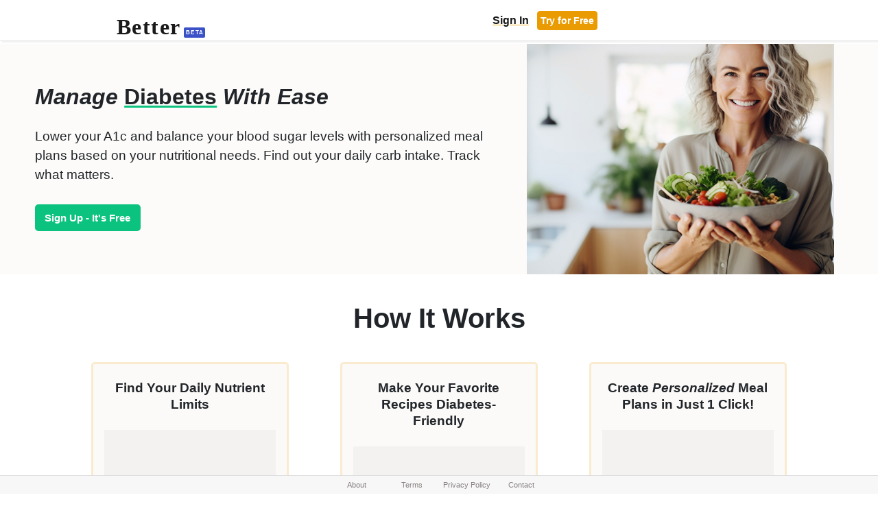

--- FILE ---
content_type: text/html; charset=utf-8
request_url: https://www.google.com/recaptcha/api2/anchor?ar=1&k=6LeQmHoqAAAAAL-QF0byqlN2UthysylvHK5pNJ5Z&co=aHR0cHM6Ly9iZXR0ZXJpbmhlYWx0aC5jb206NDQz&hl=en&v=PoyoqOPhxBO7pBk68S4YbpHZ&size=invisible&anchor-ms=20000&execute-ms=30000&cb=2ry070it3ez9
body_size: 48803
content:
<!DOCTYPE HTML><html dir="ltr" lang="en"><head><meta http-equiv="Content-Type" content="text/html; charset=UTF-8">
<meta http-equiv="X-UA-Compatible" content="IE=edge">
<title>reCAPTCHA</title>
<style type="text/css">
/* cyrillic-ext */
@font-face {
  font-family: 'Roboto';
  font-style: normal;
  font-weight: 400;
  font-stretch: 100%;
  src: url(//fonts.gstatic.com/s/roboto/v48/KFO7CnqEu92Fr1ME7kSn66aGLdTylUAMa3GUBHMdazTgWw.woff2) format('woff2');
  unicode-range: U+0460-052F, U+1C80-1C8A, U+20B4, U+2DE0-2DFF, U+A640-A69F, U+FE2E-FE2F;
}
/* cyrillic */
@font-face {
  font-family: 'Roboto';
  font-style: normal;
  font-weight: 400;
  font-stretch: 100%;
  src: url(//fonts.gstatic.com/s/roboto/v48/KFO7CnqEu92Fr1ME7kSn66aGLdTylUAMa3iUBHMdazTgWw.woff2) format('woff2');
  unicode-range: U+0301, U+0400-045F, U+0490-0491, U+04B0-04B1, U+2116;
}
/* greek-ext */
@font-face {
  font-family: 'Roboto';
  font-style: normal;
  font-weight: 400;
  font-stretch: 100%;
  src: url(//fonts.gstatic.com/s/roboto/v48/KFO7CnqEu92Fr1ME7kSn66aGLdTylUAMa3CUBHMdazTgWw.woff2) format('woff2');
  unicode-range: U+1F00-1FFF;
}
/* greek */
@font-face {
  font-family: 'Roboto';
  font-style: normal;
  font-weight: 400;
  font-stretch: 100%;
  src: url(//fonts.gstatic.com/s/roboto/v48/KFO7CnqEu92Fr1ME7kSn66aGLdTylUAMa3-UBHMdazTgWw.woff2) format('woff2');
  unicode-range: U+0370-0377, U+037A-037F, U+0384-038A, U+038C, U+038E-03A1, U+03A3-03FF;
}
/* math */
@font-face {
  font-family: 'Roboto';
  font-style: normal;
  font-weight: 400;
  font-stretch: 100%;
  src: url(//fonts.gstatic.com/s/roboto/v48/KFO7CnqEu92Fr1ME7kSn66aGLdTylUAMawCUBHMdazTgWw.woff2) format('woff2');
  unicode-range: U+0302-0303, U+0305, U+0307-0308, U+0310, U+0312, U+0315, U+031A, U+0326-0327, U+032C, U+032F-0330, U+0332-0333, U+0338, U+033A, U+0346, U+034D, U+0391-03A1, U+03A3-03A9, U+03B1-03C9, U+03D1, U+03D5-03D6, U+03F0-03F1, U+03F4-03F5, U+2016-2017, U+2034-2038, U+203C, U+2040, U+2043, U+2047, U+2050, U+2057, U+205F, U+2070-2071, U+2074-208E, U+2090-209C, U+20D0-20DC, U+20E1, U+20E5-20EF, U+2100-2112, U+2114-2115, U+2117-2121, U+2123-214F, U+2190, U+2192, U+2194-21AE, U+21B0-21E5, U+21F1-21F2, U+21F4-2211, U+2213-2214, U+2216-22FF, U+2308-230B, U+2310, U+2319, U+231C-2321, U+2336-237A, U+237C, U+2395, U+239B-23B7, U+23D0, U+23DC-23E1, U+2474-2475, U+25AF, U+25B3, U+25B7, U+25BD, U+25C1, U+25CA, U+25CC, U+25FB, U+266D-266F, U+27C0-27FF, U+2900-2AFF, U+2B0E-2B11, U+2B30-2B4C, U+2BFE, U+3030, U+FF5B, U+FF5D, U+1D400-1D7FF, U+1EE00-1EEFF;
}
/* symbols */
@font-face {
  font-family: 'Roboto';
  font-style: normal;
  font-weight: 400;
  font-stretch: 100%;
  src: url(//fonts.gstatic.com/s/roboto/v48/KFO7CnqEu92Fr1ME7kSn66aGLdTylUAMaxKUBHMdazTgWw.woff2) format('woff2');
  unicode-range: U+0001-000C, U+000E-001F, U+007F-009F, U+20DD-20E0, U+20E2-20E4, U+2150-218F, U+2190, U+2192, U+2194-2199, U+21AF, U+21E6-21F0, U+21F3, U+2218-2219, U+2299, U+22C4-22C6, U+2300-243F, U+2440-244A, U+2460-24FF, U+25A0-27BF, U+2800-28FF, U+2921-2922, U+2981, U+29BF, U+29EB, U+2B00-2BFF, U+4DC0-4DFF, U+FFF9-FFFB, U+10140-1018E, U+10190-1019C, U+101A0, U+101D0-101FD, U+102E0-102FB, U+10E60-10E7E, U+1D2C0-1D2D3, U+1D2E0-1D37F, U+1F000-1F0FF, U+1F100-1F1AD, U+1F1E6-1F1FF, U+1F30D-1F30F, U+1F315, U+1F31C, U+1F31E, U+1F320-1F32C, U+1F336, U+1F378, U+1F37D, U+1F382, U+1F393-1F39F, U+1F3A7-1F3A8, U+1F3AC-1F3AF, U+1F3C2, U+1F3C4-1F3C6, U+1F3CA-1F3CE, U+1F3D4-1F3E0, U+1F3ED, U+1F3F1-1F3F3, U+1F3F5-1F3F7, U+1F408, U+1F415, U+1F41F, U+1F426, U+1F43F, U+1F441-1F442, U+1F444, U+1F446-1F449, U+1F44C-1F44E, U+1F453, U+1F46A, U+1F47D, U+1F4A3, U+1F4B0, U+1F4B3, U+1F4B9, U+1F4BB, U+1F4BF, U+1F4C8-1F4CB, U+1F4D6, U+1F4DA, U+1F4DF, U+1F4E3-1F4E6, U+1F4EA-1F4ED, U+1F4F7, U+1F4F9-1F4FB, U+1F4FD-1F4FE, U+1F503, U+1F507-1F50B, U+1F50D, U+1F512-1F513, U+1F53E-1F54A, U+1F54F-1F5FA, U+1F610, U+1F650-1F67F, U+1F687, U+1F68D, U+1F691, U+1F694, U+1F698, U+1F6AD, U+1F6B2, U+1F6B9-1F6BA, U+1F6BC, U+1F6C6-1F6CF, U+1F6D3-1F6D7, U+1F6E0-1F6EA, U+1F6F0-1F6F3, U+1F6F7-1F6FC, U+1F700-1F7FF, U+1F800-1F80B, U+1F810-1F847, U+1F850-1F859, U+1F860-1F887, U+1F890-1F8AD, U+1F8B0-1F8BB, U+1F8C0-1F8C1, U+1F900-1F90B, U+1F93B, U+1F946, U+1F984, U+1F996, U+1F9E9, U+1FA00-1FA6F, U+1FA70-1FA7C, U+1FA80-1FA89, U+1FA8F-1FAC6, U+1FACE-1FADC, U+1FADF-1FAE9, U+1FAF0-1FAF8, U+1FB00-1FBFF;
}
/* vietnamese */
@font-face {
  font-family: 'Roboto';
  font-style: normal;
  font-weight: 400;
  font-stretch: 100%;
  src: url(//fonts.gstatic.com/s/roboto/v48/KFO7CnqEu92Fr1ME7kSn66aGLdTylUAMa3OUBHMdazTgWw.woff2) format('woff2');
  unicode-range: U+0102-0103, U+0110-0111, U+0128-0129, U+0168-0169, U+01A0-01A1, U+01AF-01B0, U+0300-0301, U+0303-0304, U+0308-0309, U+0323, U+0329, U+1EA0-1EF9, U+20AB;
}
/* latin-ext */
@font-face {
  font-family: 'Roboto';
  font-style: normal;
  font-weight: 400;
  font-stretch: 100%;
  src: url(//fonts.gstatic.com/s/roboto/v48/KFO7CnqEu92Fr1ME7kSn66aGLdTylUAMa3KUBHMdazTgWw.woff2) format('woff2');
  unicode-range: U+0100-02BA, U+02BD-02C5, U+02C7-02CC, U+02CE-02D7, U+02DD-02FF, U+0304, U+0308, U+0329, U+1D00-1DBF, U+1E00-1E9F, U+1EF2-1EFF, U+2020, U+20A0-20AB, U+20AD-20C0, U+2113, U+2C60-2C7F, U+A720-A7FF;
}
/* latin */
@font-face {
  font-family: 'Roboto';
  font-style: normal;
  font-weight: 400;
  font-stretch: 100%;
  src: url(//fonts.gstatic.com/s/roboto/v48/KFO7CnqEu92Fr1ME7kSn66aGLdTylUAMa3yUBHMdazQ.woff2) format('woff2');
  unicode-range: U+0000-00FF, U+0131, U+0152-0153, U+02BB-02BC, U+02C6, U+02DA, U+02DC, U+0304, U+0308, U+0329, U+2000-206F, U+20AC, U+2122, U+2191, U+2193, U+2212, U+2215, U+FEFF, U+FFFD;
}
/* cyrillic-ext */
@font-face {
  font-family: 'Roboto';
  font-style: normal;
  font-weight: 500;
  font-stretch: 100%;
  src: url(//fonts.gstatic.com/s/roboto/v48/KFO7CnqEu92Fr1ME7kSn66aGLdTylUAMa3GUBHMdazTgWw.woff2) format('woff2');
  unicode-range: U+0460-052F, U+1C80-1C8A, U+20B4, U+2DE0-2DFF, U+A640-A69F, U+FE2E-FE2F;
}
/* cyrillic */
@font-face {
  font-family: 'Roboto';
  font-style: normal;
  font-weight: 500;
  font-stretch: 100%;
  src: url(//fonts.gstatic.com/s/roboto/v48/KFO7CnqEu92Fr1ME7kSn66aGLdTylUAMa3iUBHMdazTgWw.woff2) format('woff2');
  unicode-range: U+0301, U+0400-045F, U+0490-0491, U+04B0-04B1, U+2116;
}
/* greek-ext */
@font-face {
  font-family: 'Roboto';
  font-style: normal;
  font-weight: 500;
  font-stretch: 100%;
  src: url(//fonts.gstatic.com/s/roboto/v48/KFO7CnqEu92Fr1ME7kSn66aGLdTylUAMa3CUBHMdazTgWw.woff2) format('woff2');
  unicode-range: U+1F00-1FFF;
}
/* greek */
@font-face {
  font-family: 'Roboto';
  font-style: normal;
  font-weight: 500;
  font-stretch: 100%;
  src: url(//fonts.gstatic.com/s/roboto/v48/KFO7CnqEu92Fr1ME7kSn66aGLdTylUAMa3-UBHMdazTgWw.woff2) format('woff2');
  unicode-range: U+0370-0377, U+037A-037F, U+0384-038A, U+038C, U+038E-03A1, U+03A3-03FF;
}
/* math */
@font-face {
  font-family: 'Roboto';
  font-style: normal;
  font-weight: 500;
  font-stretch: 100%;
  src: url(//fonts.gstatic.com/s/roboto/v48/KFO7CnqEu92Fr1ME7kSn66aGLdTylUAMawCUBHMdazTgWw.woff2) format('woff2');
  unicode-range: U+0302-0303, U+0305, U+0307-0308, U+0310, U+0312, U+0315, U+031A, U+0326-0327, U+032C, U+032F-0330, U+0332-0333, U+0338, U+033A, U+0346, U+034D, U+0391-03A1, U+03A3-03A9, U+03B1-03C9, U+03D1, U+03D5-03D6, U+03F0-03F1, U+03F4-03F5, U+2016-2017, U+2034-2038, U+203C, U+2040, U+2043, U+2047, U+2050, U+2057, U+205F, U+2070-2071, U+2074-208E, U+2090-209C, U+20D0-20DC, U+20E1, U+20E5-20EF, U+2100-2112, U+2114-2115, U+2117-2121, U+2123-214F, U+2190, U+2192, U+2194-21AE, U+21B0-21E5, U+21F1-21F2, U+21F4-2211, U+2213-2214, U+2216-22FF, U+2308-230B, U+2310, U+2319, U+231C-2321, U+2336-237A, U+237C, U+2395, U+239B-23B7, U+23D0, U+23DC-23E1, U+2474-2475, U+25AF, U+25B3, U+25B7, U+25BD, U+25C1, U+25CA, U+25CC, U+25FB, U+266D-266F, U+27C0-27FF, U+2900-2AFF, U+2B0E-2B11, U+2B30-2B4C, U+2BFE, U+3030, U+FF5B, U+FF5D, U+1D400-1D7FF, U+1EE00-1EEFF;
}
/* symbols */
@font-face {
  font-family: 'Roboto';
  font-style: normal;
  font-weight: 500;
  font-stretch: 100%;
  src: url(//fonts.gstatic.com/s/roboto/v48/KFO7CnqEu92Fr1ME7kSn66aGLdTylUAMaxKUBHMdazTgWw.woff2) format('woff2');
  unicode-range: U+0001-000C, U+000E-001F, U+007F-009F, U+20DD-20E0, U+20E2-20E4, U+2150-218F, U+2190, U+2192, U+2194-2199, U+21AF, U+21E6-21F0, U+21F3, U+2218-2219, U+2299, U+22C4-22C6, U+2300-243F, U+2440-244A, U+2460-24FF, U+25A0-27BF, U+2800-28FF, U+2921-2922, U+2981, U+29BF, U+29EB, U+2B00-2BFF, U+4DC0-4DFF, U+FFF9-FFFB, U+10140-1018E, U+10190-1019C, U+101A0, U+101D0-101FD, U+102E0-102FB, U+10E60-10E7E, U+1D2C0-1D2D3, U+1D2E0-1D37F, U+1F000-1F0FF, U+1F100-1F1AD, U+1F1E6-1F1FF, U+1F30D-1F30F, U+1F315, U+1F31C, U+1F31E, U+1F320-1F32C, U+1F336, U+1F378, U+1F37D, U+1F382, U+1F393-1F39F, U+1F3A7-1F3A8, U+1F3AC-1F3AF, U+1F3C2, U+1F3C4-1F3C6, U+1F3CA-1F3CE, U+1F3D4-1F3E0, U+1F3ED, U+1F3F1-1F3F3, U+1F3F5-1F3F7, U+1F408, U+1F415, U+1F41F, U+1F426, U+1F43F, U+1F441-1F442, U+1F444, U+1F446-1F449, U+1F44C-1F44E, U+1F453, U+1F46A, U+1F47D, U+1F4A3, U+1F4B0, U+1F4B3, U+1F4B9, U+1F4BB, U+1F4BF, U+1F4C8-1F4CB, U+1F4D6, U+1F4DA, U+1F4DF, U+1F4E3-1F4E6, U+1F4EA-1F4ED, U+1F4F7, U+1F4F9-1F4FB, U+1F4FD-1F4FE, U+1F503, U+1F507-1F50B, U+1F50D, U+1F512-1F513, U+1F53E-1F54A, U+1F54F-1F5FA, U+1F610, U+1F650-1F67F, U+1F687, U+1F68D, U+1F691, U+1F694, U+1F698, U+1F6AD, U+1F6B2, U+1F6B9-1F6BA, U+1F6BC, U+1F6C6-1F6CF, U+1F6D3-1F6D7, U+1F6E0-1F6EA, U+1F6F0-1F6F3, U+1F6F7-1F6FC, U+1F700-1F7FF, U+1F800-1F80B, U+1F810-1F847, U+1F850-1F859, U+1F860-1F887, U+1F890-1F8AD, U+1F8B0-1F8BB, U+1F8C0-1F8C1, U+1F900-1F90B, U+1F93B, U+1F946, U+1F984, U+1F996, U+1F9E9, U+1FA00-1FA6F, U+1FA70-1FA7C, U+1FA80-1FA89, U+1FA8F-1FAC6, U+1FACE-1FADC, U+1FADF-1FAE9, U+1FAF0-1FAF8, U+1FB00-1FBFF;
}
/* vietnamese */
@font-face {
  font-family: 'Roboto';
  font-style: normal;
  font-weight: 500;
  font-stretch: 100%;
  src: url(//fonts.gstatic.com/s/roboto/v48/KFO7CnqEu92Fr1ME7kSn66aGLdTylUAMa3OUBHMdazTgWw.woff2) format('woff2');
  unicode-range: U+0102-0103, U+0110-0111, U+0128-0129, U+0168-0169, U+01A0-01A1, U+01AF-01B0, U+0300-0301, U+0303-0304, U+0308-0309, U+0323, U+0329, U+1EA0-1EF9, U+20AB;
}
/* latin-ext */
@font-face {
  font-family: 'Roboto';
  font-style: normal;
  font-weight: 500;
  font-stretch: 100%;
  src: url(//fonts.gstatic.com/s/roboto/v48/KFO7CnqEu92Fr1ME7kSn66aGLdTylUAMa3KUBHMdazTgWw.woff2) format('woff2');
  unicode-range: U+0100-02BA, U+02BD-02C5, U+02C7-02CC, U+02CE-02D7, U+02DD-02FF, U+0304, U+0308, U+0329, U+1D00-1DBF, U+1E00-1E9F, U+1EF2-1EFF, U+2020, U+20A0-20AB, U+20AD-20C0, U+2113, U+2C60-2C7F, U+A720-A7FF;
}
/* latin */
@font-face {
  font-family: 'Roboto';
  font-style: normal;
  font-weight: 500;
  font-stretch: 100%;
  src: url(//fonts.gstatic.com/s/roboto/v48/KFO7CnqEu92Fr1ME7kSn66aGLdTylUAMa3yUBHMdazQ.woff2) format('woff2');
  unicode-range: U+0000-00FF, U+0131, U+0152-0153, U+02BB-02BC, U+02C6, U+02DA, U+02DC, U+0304, U+0308, U+0329, U+2000-206F, U+20AC, U+2122, U+2191, U+2193, U+2212, U+2215, U+FEFF, U+FFFD;
}
/* cyrillic-ext */
@font-face {
  font-family: 'Roboto';
  font-style: normal;
  font-weight: 900;
  font-stretch: 100%;
  src: url(//fonts.gstatic.com/s/roboto/v48/KFO7CnqEu92Fr1ME7kSn66aGLdTylUAMa3GUBHMdazTgWw.woff2) format('woff2');
  unicode-range: U+0460-052F, U+1C80-1C8A, U+20B4, U+2DE0-2DFF, U+A640-A69F, U+FE2E-FE2F;
}
/* cyrillic */
@font-face {
  font-family: 'Roboto';
  font-style: normal;
  font-weight: 900;
  font-stretch: 100%;
  src: url(//fonts.gstatic.com/s/roboto/v48/KFO7CnqEu92Fr1ME7kSn66aGLdTylUAMa3iUBHMdazTgWw.woff2) format('woff2');
  unicode-range: U+0301, U+0400-045F, U+0490-0491, U+04B0-04B1, U+2116;
}
/* greek-ext */
@font-face {
  font-family: 'Roboto';
  font-style: normal;
  font-weight: 900;
  font-stretch: 100%;
  src: url(//fonts.gstatic.com/s/roboto/v48/KFO7CnqEu92Fr1ME7kSn66aGLdTylUAMa3CUBHMdazTgWw.woff2) format('woff2');
  unicode-range: U+1F00-1FFF;
}
/* greek */
@font-face {
  font-family: 'Roboto';
  font-style: normal;
  font-weight: 900;
  font-stretch: 100%;
  src: url(//fonts.gstatic.com/s/roboto/v48/KFO7CnqEu92Fr1ME7kSn66aGLdTylUAMa3-UBHMdazTgWw.woff2) format('woff2');
  unicode-range: U+0370-0377, U+037A-037F, U+0384-038A, U+038C, U+038E-03A1, U+03A3-03FF;
}
/* math */
@font-face {
  font-family: 'Roboto';
  font-style: normal;
  font-weight: 900;
  font-stretch: 100%;
  src: url(//fonts.gstatic.com/s/roboto/v48/KFO7CnqEu92Fr1ME7kSn66aGLdTylUAMawCUBHMdazTgWw.woff2) format('woff2');
  unicode-range: U+0302-0303, U+0305, U+0307-0308, U+0310, U+0312, U+0315, U+031A, U+0326-0327, U+032C, U+032F-0330, U+0332-0333, U+0338, U+033A, U+0346, U+034D, U+0391-03A1, U+03A3-03A9, U+03B1-03C9, U+03D1, U+03D5-03D6, U+03F0-03F1, U+03F4-03F5, U+2016-2017, U+2034-2038, U+203C, U+2040, U+2043, U+2047, U+2050, U+2057, U+205F, U+2070-2071, U+2074-208E, U+2090-209C, U+20D0-20DC, U+20E1, U+20E5-20EF, U+2100-2112, U+2114-2115, U+2117-2121, U+2123-214F, U+2190, U+2192, U+2194-21AE, U+21B0-21E5, U+21F1-21F2, U+21F4-2211, U+2213-2214, U+2216-22FF, U+2308-230B, U+2310, U+2319, U+231C-2321, U+2336-237A, U+237C, U+2395, U+239B-23B7, U+23D0, U+23DC-23E1, U+2474-2475, U+25AF, U+25B3, U+25B7, U+25BD, U+25C1, U+25CA, U+25CC, U+25FB, U+266D-266F, U+27C0-27FF, U+2900-2AFF, U+2B0E-2B11, U+2B30-2B4C, U+2BFE, U+3030, U+FF5B, U+FF5D, U+1D400-1D7FF, U+1EE00-1EEFF;
}
/* symbols */
@font-face {
  font-family: 'Roboto';
  font-style: normal;
  font-weight: 900;
  font-stretch: 100%;
  src: url(//fonts.gstatic.com/s/roboto/v48/KFO7CnqEu92Fr1ME7kSn66aGLdTylUAMaxKUBHMdazTgWw.woff2) format('woff2');
  unicode-range: U+0001-000C, U+000E-001F, U+007F-009F, U+20DD-20E0, U+20E2-20E4, U+2150-218F, U+2190, U+2192, U+2194-2199, U+21AF, U+21E6-21F0, U+21F3, U+2218-2219, U+2299, U+22C4-22C6, U+2300-243F, U+2440-244A, U+2460-24FF, U+25A0-27BF, U+2800-28FF, U+2921-2922, U+2981, U+29BF, U+29EB, U+2B00-2BFF, U+4DC0-4DFF, U+FFF9-FFFB, U+10140-1018E, U+10190-1019C, U+101A0, U+101D0-101FD, U+102E0-102FB, U+10E60-10E7E, U+1D2C0-1D2D3, U+1D2E0-1D37F, U+1F000-1F0FF, U+1F100-1F1AD, U+1F1E6-1F1FF, U+1F30D-1F30F, U+1F315, U+1F31C, U+1F31E, U+1F320-1F32C, U+1F336, U+1F378, U+1F37D, U+1F382, U+1F393-1F39F, U+1F3A7-1F3A8, U+1F3AC-1F3AF, U+1F3C2, U+1F3C4-1F3C6, U+1F3CA-1F3CE, U+1F3D4-1F3E0, U+1F3ED, U+1F3F1-1F3F3, U+1F3F5-1F3F7, U+1F408, U+1F415, U+1F41F, U+1F426, U+1F43F, U+1F441-1F442, U+1F444, U+1F446-1F449, U+1F44C-1F44E, U+1F453, U+1F46A, U+1F47D, U+1F4A3, U+1F4B0, U+1F4B3, U+1F4B9, U+1F4BB, U+1F4BF, U+1F4C8-1F4CB, U+1F4D6, U+1F4DA, U+1F4DF, U+1F4E3-1F4E6, U+1F4EA-1F4ED, U+1F4F7, U+1F4F9-1F4FB, U+1F4FD-1F4FE, U+1F503, U+1F507-1F50B, U+1F50D, U+1F512-1F513, U+1F53E-1F54A, U+1F54F-1F5FA, U+1F610, U+1F650-1F67F, U+1F687, U+1F68D, U+1F691, U+1F694, U+1F698, U+1F6AD, U+1F6B2, U+1F6B9-1F6BA, U+1F6BC, U+1F6C6-1F6CF, U+1F6D3-1F6D7, U+1F6E0-1F6EA, U+1F6F0-1F6F3, U+1F6F7-1F6FC, U+1F700-1F7FF, U+1F800-1F80B, U+1F810-1F847, U+1F850-1F859, U+1F860-1F887, U+1F890-1F8AD, U+1F8B0-1F8BB, U+1F8C0-1F8C1, U+1F900-1F90B, U+1F93B, U+1F946, U+1F984, U+1F996, U+1F9E9, U+1FA00-1FA6F, U+1FA70-1FA7C, U+1FA80-1FA89, U+1FA8F-1FAC6, U+1FACE-1FADC, U+1FADF-1FAE9, U+1FAF0-1FAF8, U+1FB00-1FBFF;
}
/* vietnamese */
@font-face {
  font-family: 'Roboto';
  font-style: normal;
  font-weight: 900;
  font-stretch: 100%;
  src: url(//fonts.gstatic.com/s/roboto/v48/KFO7CnqEu92Fr1ME7kSn66aGLdTylUAMa3OUBHMdazTgWw.woff2) format('woff2');
  unicode-range: U+0102-0103, U+0110-0111, U+0128-0129, U+0168-0169, U+01A0-01A1, U+01AF-01B0, U+0300-0301, U+0303-0304, U+0308-0309, U+0323, U+0329, U+1EA0-1EF9, U+20AB;
}
/* latin-ext */
@font-face {
  font-family: 'Roboto';
  font-style: normal;
  font-weight: 900;
  font-stretch: 100%;
  src: url(//fonts.gstatic.com/s/roboto/v48/KFO7CnqEu92Fr1ME7kSn66aGLdTylUAMa3KUBHMdazTgWw.woff2) format('woff2');
  unicode-range: U+0100-02BA, U+02BD-02C5, U+02C7-02CC, U+02CE-02D7, U+02DD-02FF, U+0304, U+0308, U+0329, U+1D00-1DBF, U+1E00-1E9F, U+1EF2-1EFF, U+2020, U+20A0-20AB, U+20AD-20C0, U+2113, U+2C60-2C7F, U+A720-A7FF;
}
/* latin */
@font-face {
  font-family: 'Roboto';
  font-style: normal;
  font-weight: 900;
  font-stretch: 100%;
  src: url(//fonts.gstatic.com/s/roboto/v48/KFO7CnqEu92Fr1ME7kSn66aGLdTylUAMa3yUBHMdazQ.woff2) format('woff2');
  unicode-range: U+0000-00FF, U+0131, U+0152-0153, U+02BB-02BC, U+02C6, U+02DA, U+02DC, U+0304, U+0308, U+0329, U+2000-206F, U+20AC, U+2122, U+2191, U+2193, U+2212, U+2215, U+FEFF, U+FFFD;
}

</style>
<link rel="stylesheet" type="text/css" href="https://www.gstatic.com/recaptcha/releases/PoyoqOPhxBO7pBk68S4YbpHZ/styles__ltr.css">
<script nonce="mIzr_64GMl77NCMpPdsM_w" type="text/javascript">window['__recaptcha_api'] = 'https://www.google.com/recaptcha/api2/';</script>
<script type="text/javascript" src="https://www.gstatic.com/recaptcha/releases/PoyoqOPhxBO7pBk68S4YbpHZ/recaptcha__en.js" nonce="mIzr_64GMl77NCMpPdsM_w">
      
    </script></head>
<body><div id="rc-anchor-alert" class="rc-anchor-alert"></div>
<input type="hidden" id="recaptcha-token" value="[base64]">
<script type="text/javascript" nonce="mIzr_64GMl77NCMpPdsM_w">
      recaptcha.anchor.Main.init("[\x22ainput\x22,[\x22bgdata\x22,\x22\x22,\[base64]/[base64]/[base64]/[base64]/[base64]/UltsKytdPUU6KEU8MjA0OD9SW2wrK109RT4+NnwxOTI6KChFJjY0NTEyKT09NTUyOTYmJk0rMTxjLmxlbmd0aCYmKGMuY2hhckNvZGVBdChNKzEpJjY0NTEyKT09NTYzMjA/[base64]/[base64]/[base64]/[base64]/[base64]/[base64]/[base64]\x22,\[base64]\\u003d\\u003d\x22,\x22wo5WIsKyw4Fqw5vDkG1+w5tqXsKeRzxlwqTCrsO+a8ObwrwGHS4bGcKNI0/DnRVtwqrDpsOEJ2jCkCrCqcOLDsKJVsK5TsOVwqzCnV4fwrUAwrPDmGDCgsOvKMOSwozDlcOLw6YWwpV+w64jPhDCvMKqNcKiAcOTUnLDuUfDqMKzw7XDr1Ixwr1Bw5vDlMOwwrZ2wpLCqsKcVcKPT8K/McKOXm3DkXpDwpbDvUVfSSTCgMOSRm9mFMOfIMKRw69xTVHDucKyK8OjYinDgXzCo8KNw5LChWZhwrcuwp9Aw5XDrj3CtMKRESo6wqIqwqLDi8KWwpXCj8O4wr5LwpTDksKNw7XDp8K2wrvDlx/Cl3B3JSgzwpDDp8Obw70WZEQcUDLDnC0QO8Kvw5czw5rDgsKIw6XDt8Oiw64sw5kfAMOAwqUGw4dmCcO0wpzCtGnCicOSw6nDuMOfHsK6SMOPwpt0GsOXUsOwa2XCgcKFw4HDvDjCvcKAwpMZwrfCicKLwojCuXRqwqPDicO9BMOWScOLOcOWFsOUw7FZwr3CrsOcw4/[base64]/ClHglwpHCp8K7wq3ClCvDq8Olw7PDocO/wrxQwodSNsKfwp7DtMKBI8OvBcO0wqvCssOCEE3CqA7DtlnCsMOuw51jCndQH8OnwoQPMMKSwojDiMOYbAvDgcOLXcO1wo7CqMKWa8KwKTg/[base64]/Cn8OdwoJBKcKswrbDr8OdcMOgf8KfwrHCusKFwp7DjwZyw7XCqsKLWsKzZMK4YcKhGHHCiWXDkcOmCcOBFwIdwo5rwqLCv0bDsUcPCMK+LH7Cj28Rwro8LnzDuSnCjEXCkW/[base64]/DtjZGw6DDrXQOLcOFe8K7XcKreMOlEQRpeMOcw4zDksOVwpDCqcKvVUJ+WsK2cVZ9wpvDkMKOwoPCjMKSN8OfSCNgSRYVWE1nesODY8K8woHCucKmwoMYw63CqcO4w4QlVcOmWsO/RsONw7oPw6nCscOJwq/DhcOzwrkmFWvChmjCmcOFWCfCj8KNw6PDuw7Dv2bCtsKMwrhTeMOcU8O5w7bCrwzDsAZiw5vDq8K6Z8OIw7HDo8Oxw7RIKsKqwpDDgMODJ8KQwpJ7QsK1XSzDp8Kfw4vCtRclw6jDqMKVQV/DnlPDhcK1w71yw4oKOMKlw4F4V8O3ZBHCmMKXIyPChl7Ds1JiRsO8RHHClmrCpz3CoWzCmiPDk39JS8OJQ8KswrXDsMKdw5LDqS3DvGPCmh/CsMKLw48fPD/DqyHCnDTCqMKJRcOTw6tkwp4cXcKTUkpww4FDDlRSwqvDmsO6CcKXVALDvljCmMONwqnDjjNOwoDCrVnDv0EiRArDlm94WhfCssOGCcOfwpUIw6JAw49adyBvVGXCicOMw7LCgGdBw5jDtDzDhTHDmMK4w5U8MWwIfMKJw5/[base64]/[base64]/DjcOxwpsGcsKdHVw/RzHCoQ1TwpJyBldCw5LCssKmw7TChFETw77Ds8OIIw/[base64]/Cug/DrGHCjkdCw5LDqWjDqcKZwrwbw78TQ8K9wrfDjMOOwqBqw5stw4XDmxnCvh9PShXDi8OOw5PCvMKnNcOgw4PDkH7DjcKrPsKTRH4vw5LCssKIElIFQcK3cBdBwpkOwqo7wpo/EMOQDk3CscKPw5c4aMO8Thl+w4ckwrjCvTNhc8OjL1bDssKzJGvDgsOGDgMOwrQOw7MOI8KGw7jCucOxD8OYbwkew43DhsODw5EFNcKWwrYEw5/DhgxScMO2USTDrsOFUwbCkVrCowDDvMOqwr3CpsOuBRTCisKoBxFBw4g5K2Iow5otGjjCih7DkWU0McKNBMKDw6LDlxjDscO0w7zDomDDg0nDt3DCtcK/w7pEw4I+Xl0BI8OIwpLCsQfDu8OKw5/CqDkMRUVGQBLDrWVtw7LDjAdLwpsyCVnCv8K4w7nChcOnT2DDugrCnMKFT8OfM393wr/DqcOJw5zDrFwsDsOoAMKDwpDCuFPDuRnDt2fDmDrCqyklPsKdYwFdHDgpwrJsJMOSw48Ba8KnSjMfKWrDvl/Dk8OgNAbCtCg/FsKdEEfDlcOtKjXDq8O2acOjEB9kw4vDrcO/dxPCgsOyfW3DiVwKw4NFwrxmwqsEwoEdw4srfHnCp33Dv8OuMSYYOBzCkcKewoweP3PCvcK0ai7CuxXCg8KICcK1C8O3JMOfwrMXwpbDtWrCkgvCrzMJw4/CgcK3eClqwodQZ8O8SsOCwqNcH8OrCRtKWzNQwogtDA7CgjDCs8OOU3DDqcORw5rDmsKIBwUVwqrCsMOaw5HCkXvDuAECQgt3LMKIB8O4a8OHfMKywpYxwpjCkMOVDsOifw/[base64]/Cm8OrbsK3w6VXwqE3Q8OSwoshdcKcB2cQMkVlwo7Ch8OQwqrDrsOzMRsfw7MkV8K0Tg7CiU/[base64]/CmsKmwpVhwrIpLsKmPsOSRMO/[base64]/[base64]/CqcK0wowDw4/CrnjDtMKQwr/DuMO+wq/CssOffsKNAcO0f2IKwpIfw5pwVErCilDCtWrCosOkw5FeY8O2X1w/wqchK8OYMyUCw6HCp8KOw7jCp8KXw4EjWMO/wqPDqTjDjMO3cMONPynCkcO9XRfCjcKKw4RgwrPCl8KMwpcTF2PCmsKWYmITw7TCkVFEw7rDl0NoNSp5wpZ9wpQXWcKhHirCgV3DjsKkwrXCkgtbwqTDtsKNw4fCpcOkfsOmUDXCvsK8wqHCtcKcw7ZLwqfCgwseXx50wpjDjcK/OQsUF8Kpw7ZrZl3CiMOLLVnCpmx0wqctwqd5w4EeGldtw7rDpMKBZAXDkCotwr/ChBtcasKww4XDm8KNw6BQwphvfMOldX7CrRzCkX45FsOcwohHw4fCgS5xw41wdcKHw5fCjMKjCizDjWd4wqjDqRpEwq00c1HDonvCrsKQw5PDgELDmy7ClhRURcOhwp/CtsKiwqrCsAcNw4jDgMO+Sh7ChMO+w63CjMOabxoQwoTCsQ8ONFALw4XDh8OxwovCsEtLLWrDqC3DiMKeGsK1H2IiwrfDpcK4TMKyw4pnw6hBwqrCkgjCnl0feyLDmsKZQ8Kew7Ucw7HDi1LDs1dOw4zCiDrCmMOVIg08KVF0Qh/CkHR8wpLDoVPDm8OYw6XDtC/DksOSdMKowqPDmsOAHMKPdhjCri5xYMKwc2rDkcOEdcK4KsKww4TCosKXwqsOwoXCkmbCkjZ7UWVBN2bDl1vDhcO+B8OWw73CqsKEwrnClsO8woZwW3IJOjwFYnxHQcODwpXCiy3Dh0wywpdcw4rDscKdw5U0w5HCt8KHWCQ7w7xSTcOQdH/[base64]/[base64]/DpFbCicK6wo/Dtkwvw7HCvMKFw5MLYcKzwo/DhhzChn7DnQN6wojDsGPDh21SXsOuPsOuw4jDoAHDkGXDocK7wpF4w5lzWMKlw74iw5d+fcKEwoUpEMOUf3JELcOYL8OrTQBrw5c5wpzCpMOKwpxbwrHDoB/DrA5kQznCpxjDlMKYw4V9wrXDkhfCjh04wpvCscKbw4TDqhcfwpLCuSXCi8K5H8Kzw6fCnsOGwqrDoBxpwopFwrPCgMOKN8K+wo7CriUhIzRWVsKfwq9uETQiwqxZdMORw4HCrsOvPyXDksOYVMK6WcKDP2UVwovCtMK4RyrCk8OJfB/ChMKefMOMwro5ZiPDm8KCwonDjMKDAsK/w7sQw6lTBwUyA1xXw4jCocOJB35lAMO4w7LCgMOtwqxDwqXDskJPP8K2w4BLPwfCvsKRw5TDi2nDmiPDm8Kaw5tMWAFdw4UYw4zCjcKUw4p9wrDDsT1/wrjCgsOUAnN5wpJlw4suw6VswoMPJMOzw70+RmIbNlfDtWIbGVUEwqvCiQVaLUfDpzTDocK8DsOGSlfCiUZ3MsK1wp3CojEMw5/[base64]/TMO1ER1cw5hrworCkmXDoUzDtUrChcO3wpc5w6xhwqTCgsOLT8OWZhTCusKjw6wjwppXw6V3w4NSw6wEwoJDw5YJMF5Xw4sNKUwSeR/[base64]/CpXRddSUXw7nDgMOmw7d4wqACw73Cm8K1BgLDv8KnwqczwqsBLsOzVVDCjsOBwrHChsO/woDDhz8Hw5nDnEYlwrpMAznCg8O1djVkAHkwPcOtYsOHNW1QN8KMw7rDkSxew6o9NmXDpEZ6w6rCi1bDmsKuLTVnw5nClHgWwpXCpABjTXzDmjLCoDXCscOxw73Do8O9SVLDsgnDscOAIRVDw5bCjGp5woM/[base64]/CCrDjMObwpEkUR1eFMKuM29vw5pXasOBwo3Cp8K8AsKEw47DlcONwovChDRMwoRnwoQjwp3CocOwWlnDh33CocO4TwU+wrxkwoh6acKeWBo4wpjClMOdw7sMHSsjRMKaH8Kge8KkPjszw7djw7tYTMKvesOiOcOof8ORw4puw7rCsMKbw5/Ck3AyEsKPw5oCw5/CisKiwr0ewo9MbH1+U8Khw50Wwqw3Vj3DoU3DkMOrLSzDusOJwrDDrw/DizN8UhwsI0jCjEjCh8KPI2hIwo3DtsO+HFYcWcOYLExTwqwyw4YsZ8OpwonDgyEvwqUzc2zDrzrCj8OGw5cIMcOwScONwr4tZhPCosKMwo/DisKIwr7CusK1TGbCscKCK8Kww4cGJHxCPxLCh8KWw6jClMKgwpLDlCx7K1VsaFTCtsK+TcK3dMKlw73DtcOBw69hRsOfZ8K2wpHDgMOHwqDCjjg1HcKMEzM0FcKxw5M6W8KfEsKjw5LCq8KYaz92KkrDocO2P8K2LlQ/f3rDnsOWMUtKMkcYwo1gw6cdA8KUwqYbw7/DowV1bibCmsKVw5gtwpULOCE2w6TDgMKyEMK1dRHCmMOTwovDm8KOw4HCm8Ovwo3CgH3CgsKzw4d+wqrDjcOnVGbCkhwOKcKmwpXCrsKJwqIHwp1lbsO/[base64]/CvsOuw7LDuWcfPsOeRiPDsMKJf8O/[base64]/CrcKmHcOAwq/CusO6w57Cm8OhW3o1HTjCkBNCHsOrwpjDsBnDgQ7DuDrCm8KwwoAIGH7CvTfCqcKDXsOow6U0w6cww7LChcOFwqR3AyPCpyIZQBk0w5TDqMKHGcKKwpLCqRYKwrAVHmTDjcOCBMK5AcKOYsOQw6fChGAIw7/CiMKQw61GwpTCvxrDmMKyTMKlwrtlwpXDiCzCoUUIQU/CmcKZwoZyZWnCg0/Dg8KPQUHDkwQYIDHDrH/DvsOww4clbAxeSsOZw6rColdwwofCpsOew64xwpN7w40KwplsJMKCw6jCjcOFw6p0SRJKDMKhLUfDkMK+JsKpwqQDw6Q2wr5WeXN5wr7Cv8OHw5fDl3gWw51EwrVzw40EwrPCnB3CqRbCr8OVSlDCocOmRl/Ci8KuCUfDocOjfl9LJmk/wpTCojZDwqV6w7Bkw7New5xkYHLCkW8LD8Kcwr3Cn8OXbcKzeDjDhHMLw6AYw43CosOZbWVhwo/DosKqYzHDvcKrw47DpV7Cj8Kzw4ZVbcKXw4l0JyLDsMKfw4PDlSbCkzLDuMOgO1HChcOzZmPDn8KVw4sewqfCqDdyw6HCs3jDkAfDg8Ocw57DlnMuw4vDvMKZw63DslDCp8KNw43ChsOSUcK8CxFROMO+W255CFotw65Xw4HDuj/Cl2fDhMO/CQXDgTLCrcOcTMKNwr3CpcKzw41dw7LDgHDCjmB1Yn8Aw5nDqB7Di8Knw7nCjMKUesOawqcNHCRuwoAyAFwHPjRaQsOrNRPCpsOKVjhfwqwpwo/CnsKIecKwMWTCpwMSw6srDS3CqHYYBcOxwovDnTTCjB1IB8O9egcswqzDrz9fw7xvZMOqw7nCjsOkP8OGw6PCmlPDsWl/w6NhwrTDlsKowpY/GMOfw6XDj8KPwpEuAMKBCcOJDV/Dow/DtcK/wqNLEMOrbsOqw4EWdsKewpfDmgQLw7HDqHzCnT8CSTl/w45wYsK3w77DvXfDhMKmwo3DmTkDBMObRMK9Ei/DtDfCswZuCiPDv1N3LcOHVw3DpcKdwohTFFDCs2XDhyPCo8OzAcObJ8Kyw4XDlcO6wqIqKWY0wqjCkcOrLMO8ajYtw5Q7w4HDtgsKw4/DncKQwqzCnsONw7A2L1tnO8Ohb8K0w5rCgcKxCQrDpsKow59QZcK+w4gGw7Iowo7ClcO1DMOsBVJrbMKzZhvCiMK5EUR5wqI1wrpuXsOlXMKMaT5Ww6MTwr3DjsODbgvDqsKgw6bDqHE6JsO6YHcFDcOWEzLDlsO/dsKgPsKYLljCoBDCscKYR2E4DShXwrMwQA50w5DCsCnCvhDDhgfCgR00FcOGP3Ulw5h5wr7DrcKowpbDp8K/Uid0w7DDvTBnw5AOTgpbVmbCuhXCmljCk8Owwqg0w7rCicOcwqxmOkoUTMO8wqzCinPDsz/[base64]/csKawrLCvi10wqfCssOXQn1FwoUBCMKrEsKew4IKEU3DtUNjaMO0CjfChMK0WMKMTkTDvFHDncOGQicZw49mwrHCsAnCiCDCgyrCu8KPwo/CrsKuZMOdw7EcAsOyw5EwwrxmVMOMHwTCvTsLw5jDiMKlw6vDk0XCjVfCoRhfHsO2fMK4JwvDlMOrw6NAw44DUxfCviHCgcKowprDv8KEwpzCv8OBwrjCsC/DkQoBKXTCvS1rw6rDtcO2DEQREg0rw4bCncOvw6YZHsOdeMOuCUAawrbDrcOQwoDCmsKgRwbDnMKpw4R9w4jCrB04CsKUw79PBBnDt8OKCMO/[base64]/Co3Bkw6DDm8K2dUHDhsOAwqQwwowCeMKVM8KpZVPCrmnCshcgw7d6YFzCjMKZwozCn8OAw5jCpsOJw48nwoJ+wprCtMKXw4XChMO9wrENw57CoznCqkRew43Dn8KDw7DDicOxwrrDhMKRDm/CjsKVJ1UuBsKrNsKuJSvCpcKHw5VMw5XCp8OmwqnDjB1PSMOQBMKvw6PDsMKQHRXDoxtWw5PCpMKew7HDosORwo8zw5BbwonDlsOCwrfDv8KVNcO2czbDn8OEF8KiaxjDgMKUEQPCksKaQjfDg8KBfcK7T8OxwrJZw5Yqwo42wpLDuTLCisOrXcKzw6/CpVDDqSwFJC3Cn2QWRlPDpQnCkEjDqm3DncKTw4tkw5nCiMORwrstw70FcXUgwqtxFcOvWcOrOMKGw5Ecw4A7w4XCuijDgMKRSMKnw5DCu8Osw6BhXTDCuz7Ch8Oawr3DoCsxaSlXwqU0CMK1w5R6VsOywo1Uwrpxd8OhKi1ow47Dr8KQNsOFwrNraz/[base64]/DvwEJfMK6wrRddcOtw4rCjHnDpsOHwqHDtHw6DQrDrsKUDXPDszJXCzHDpsOSwq3DncK2wrbCvjLDgcK/CibDocKawpQ8wrbDnUJQw5YLOsKkf8KYwoTDrsK/flBrw7PDqj4+aTBeO8Kdw6JnasODw6nCpQTDgFFcdcOTPj/[base64]/DoMKkcVTCgXfCj8OtIsOsw7XClX05wobCn8Ozw73DhsK+woDDmX1mJMKjJEZDw6PCvcOgwo3DhcOzwqnCpsKkwqA0w6VmScKDw7rCoRs2WWg/w74/bMKQwqPCjcKewqpcwr3Cu8OuZMONworCq8ONSHrDt8K/wqQmw4sbw4ZcJi4VwqxmEHApesOlamnDtXciAlwYw6zDgcOdXcO1Q8Oww40nw49qw47CmcK0wonDqcKONlPDsVrDr3RDeQ/[base64]/w5HCicKPb8ObNMKhw67CjMKxwq3DhTDCjsO3w5bDh8OuAmIvwpzCisOJwqPDgARXw7HDkMK9w4HDkzgKw65Bf8KDTGHCqcOmw4F/XMO5JAPDgn56Ix0pZsKOw79BLQPDujnCtg5VFH9OSjLDoMOOwozCrHHCkwUdZRlkwq0sEFIwwqzCgcOTwpttw55Ew57DusKRwqogw7o8wqHDtBTCqGDCm8KGwrDDomXCkGTCgMKFwpM3w5xIwpVAOsOowonDrAswXsKEw7YyS8OgNsOtZMKGYi98bMKwVcO/NEsaYGdQw69pw4TCk303ccO6W0EJw6J7OELDuS/DqMO0wqAjwr/Cs8OwwqDDvX3Dlh0QwrQSS8OTw6pOw7/DkcOhFsKMw7vCph8Dw78PL8Kgw7N9bWYKwrHDlMKXMcKew6oGXn/[base64]/[base64]/DtFXCrMOtQMOMwq43w4ZYw4d9VzvCqGR3ZkoEfHPCszPDo8OcwoIVworDjMOgUMKKw5AAw5HDkh3DrRrDkw5Qc3Y2P8Onak54wpbDrGJsN8KXw4gnRRvDlllwwpULw4RYcD/DrWZxw4TDkMK4w4FSAcKuwpwBfgTClzNwHkRBw7/DvcOlaH0Zwo/Dr8KMwq3DuMOINcOUwr3DvcONw5BzwrLCiMOww5sRwqHCtcOuw6bDpxxew7TClxbDhsK9OUbCtgTDlhPCiGN/C8KwJgvDsBQyw6xmw5xlw5HDqX8gwq9fwqnDp8Ksw4ZfwqHDncK3FjF3J8Ktf8OWNMKRwofCvWLCuQ7CvQMPwqvCinHDmAk5QsKWw7LCl8K1w6PDncO/w4DCssOLSMKlwqrDh3TDhC/[base64]/CiyvCjsKcacOeQ1g5wplMacKMwrPCkgxhI8OdOsKvMXrCksO+wpV/w4bDgXfDgcK5woYEMAAUw5TDjsKSwopww7NHCMOSGxV3w53CnMKUPRzDthLCnl0Fb8KRwoVBPcO5A2csw7HCn11CacOsX8OrwrnDgsKWMsKwwq/[base64]/[base64]/CnTZdVMKUw77CksK9ZcO/[base64]/DksOyDSsYwoBZw50qAzhDw6RZBMOTPsOVw5kgwrlJw6nCkMOUwqAjdsOOwrHCr8KMGkrDqcKASTFOw5V3I0PDjcKuCsO/wozDqMKkw6fDij0pw5/Cu8KkwqgJw4PCgDnCi8O2wpfCjsKCwqEmJjjChkJZWMOCUMKaWMKNIMO0bsOpw7x8DC/DmsKhL8KFXDN5UcKsw6YWw6jCpsK4wqQiw73CqMO+w73DtEppaSR2FzlHXBjDocO/w6LCq8O8SiR1JDnCtMOFFFRPwr1nQCYbw58/VmwKAMKfwrzCiQcQK8OuLMOBVcKAw7xjw7bDixNyw6XDuMOYYMKbKMKoIMOvwrBWSzjCv2DCrcKgfMO7MwDDl206JC9dwq8yw4zDuMK9w6I5dcOtwrg5w7PDiwltwqfDgCvDnsO1Pit9wotAFWhPw7rCoV/Ds8K5esKaeCl0csO/wprDgDTCk8K1B8KNwoTChA/Duw0cBMKUDlbCk8KgwqcYwoHDok/DrAwnw6l2LXfDksKXXcO2w5nDpXZnaDJQfcKWQMKuMjHCu8OuHcKrw7YcacKhwpMMbMKhwqtSQVXDkMOow7XCpsOvw6MrcgRLw5vCnFM1Ti3Ckgsfwr8swpTDo3Ikwo0tGAZfwr0YwqTDh8KawoLDunNYwoB/SsOTw5l9RcKJwpjCgsK9f8KDw783XUIUw7XDoMOMdh7Do8O2w4BYw5fDk1wVwo1QbsKiw7DCmsKrOsKAQDHCkThqUU/Dk8KiDn7Dt3zDvcKqwrnDosOyw74afjbCiXfCnnUxwppMFcKtCMKOIWDDv8KnwoIcwqNfTlTCiRTCmsO/MB91NzoLEk/CssKHwoYFw4TCjsKKw58dWhZwKHlOIMOZBcOtwp5vc8KJwromw6xzwrrDol/DvknCisKsZD5+w63Dq3Rew4LDscOAw6E2w7YCDsOxwqJ0AMKAwrILwovDucOMRcKJw6PDtcOgf8K3UsKNVMOvCgnCtSvDmDlEw6zCtihrP3/CucO4AcOsw4htwr8wcMOtwoPDiMKgXy/CjAVew7HDnRnDnXcuwocew5rChVRkQwU2w5PDuxRNwpDDvMKZw4UAwpdfw4/CpcKaRQYaVSLDq3J+WMO8YsOeakzCjsORT01ew7vDtsOKw7vCskDDmcKhbWMLwql7woHCrFbDkMKmw5jCrMKXwr3DucK5wptpdMKYKDxjwoU5UXhjw74Zwq/CvMOcw5UwVcKUcsKAJ8KQLBTDl3fDuTUbw6TCjsOzSDk2cGTDoxBjBEnDj8ObSXHDoXrChnfCtnsfw65fbxfCv8O0QsK7w7jCn8KHw7/CrWUPJMKuRxXDicKVw5HCjiPCqifCisOhS8OqY8K7w5Zjwr/CqCNoO3ZZw6U9woplIWgiJ1h5w5cPw6Fcw7HDlFkUWHfCh8K2w5Zow7wYw6jCrsKqw6DDocOWSMKMcBkrwqdYwps/wqI4w7skw5jDvQbCj3/[base64]/DusK5wr/CjcK3YsKtc0J6RlV4wpIMw6FRw49owpDCg0nDlWzDlShZw4DDi2AGw4VHbFZ+w6TClS3Dk8KQDCtzDEnDizHCpMKrKFLCnMO/w4Brcx0DwpFGfsKAKcKCwq1+w6krbMOKYcKXwpdHwqjChEjCgMK4w5YrS8Kpw6tQY0zDulloA8OedMOxCcOHY8KRbE7DrCPDsV/DiHnDjivDkMO3w61wwrFYwoTCpcKMw6HCrFs0w5MMLMKHwoTDjsKVwrLDmDABWMObXsK/w6AxAVvDgMObwq0aKsKLdsOlBxbDkcKtwrE7DWR3HBHCigfCvMO2IxLDp2h1w6nCiDTDvw3DlMK7LkzDpm3Cg8KcFEMEw7N6w5kNO8OaQgdaw7jCsiPCpcKdZw7DjwnCnRQFw6rDqmTCusOVwr3CjwBRVMKbX8KHw5tJdMKiw7s5U8KWwrHCmwJkMCwYAUPDmwx/wpY8PUY2VjQ7w58BwrLDpzdDDMOsTgbDpQ3CjmPDgsKsc8Kfw48CfjYFw6cmeQNmasK4WDAOwrzDtHN6wq5qFMOUNQx0FMOCw7XDlMOzw4jDgMOQYMO3wpEZHsOBw5LDucO2wo/Dn1wqBxvDqFwqwpzClj3DojArwpN0PsO7wozDvcOAw4jCjcOjCnvCnRQ+w6bDgMOqKsOxw7wYw7TDmGPDtS/DmEbCsVFaVsOjSQLDj3dvw47Cnn08wr5Rw44wNmfCgMO3E8OATMKAS8KLR8KJa8OUXSBPPsOaVMOpEU5Ow7PCtyzCiWvCnxrCiEzCgFJow6czGcOSVSEowp/DoCN6C1/CtQMzwqbDkkbDjcK7wr7Dv0UNw6vCkAMQwqHCssOvwoLDm8KnNW7CvcKZNT4dwqYrwrd0wqfDhVnCgRDDhH9pfMKlw41RdMKrwqt+bWfCn8O/bAViLMKBw5LDuCbClScJOSt0w5bClMOzYMOOw7JZwoxcwpACw7d/Q8KHw67Ds8OxIy/DqsOpwqLCmsOpb2zCn8KNwofCmE/DjmnDicK5RhYLSMKZw61swojDrRnDvcOFA8KKewbDpTTDosKjJMKGCG0Iw6ozfMOKwrYjOMO+Ch4fwp3Dl8OhwopTwrQUTGDDiH8JwojDp8K7woTDlsKNw7JdMxvCmsOGNlYpwr7Dj8KUJRMLa8Oow4jChyzDocOudk0iwpXCksKnG8OqbWnCjsOTwrzDrsK3wq/[base64]/CvsOqw5rDqsOPEnh/w7k8w5TDg0Bww7U+aE/CjCN9w5jDq1DDn0PDncKDaATDnsOswo7DkcKZw6oIQSU5w7dBNcOPb8OXG2HDp8K2wpfCisK5NsOowpV/C8O5wo3CvcOrw79gFMOUWMKXTkbCusOHwqAowoJdwoXDimnCusOHw6HCgxnDvMKLwq/[base64]/CujXCqQPDv8O4w4wPwrLDoUvCi8KTw7/CqSPDhcOIbsO0w4xUQVnCh8KQYDQCwrxhw6nCosKkw7LDusOwYsKZwp5HeTvDhMO7ZMO+YsOoKsOJworCsRDCp8KXw4HColFVFkw1w71NUlfCjcKvKlJqG3d3w6Rfw4PCp8OyKm/DgcO0FkHDp8OYw5XDmnfCgcKeUcKof8KdwqhJwocLw5DDqybCvVXCtMKGw6RjWW9qY8KEwoPDnXnDssKtHmzCpXopwrrCvcOGwok+wo3CpsOLwoPDihLDk3w4eknCtDYsJ8KIVMOfw50WdsKOVcOmLEA+w6vCscO+fDTCrsKewrxlf0vDo8Oiw6JewpILCcO/B8OWMgDCjRdMIMKYw6HCkRAhS8OFHcKjwrI5SsOFwoYkICoRw6g4M2bCl8O+wodjPhbChUFkIEnDrygAUcOEwoXCuiQDw6nDoMOTw7IuAMKhw5jDjcORTMKuw6LDnj7DswMJbMK0wpsgw4VRFsKKwogdRMKvw7rClllKGR7Dhg05b31Yw4rCoE/ChMKcw6bDnU5PMcKrZxvCqHDDug7DlR/[base64]/DvCzDoyzCqsOvwrbDl8KNwpJ2IjQjMkxzR1HChQjDgcO7w63DrsOYRsKtw7VkMDvCiEMvSSfDp3FLSsOLacKhO27CpHrDu1XCtHTDgQHClsOgC3Rfw7zDq8OXB13CqcKXUcKXw44iwrLDicKRw47Cq8O/wpjDnMOCC8OJCkHDu8KJVFspw7zDnQTCkcK5BMKawoJCw4rChcKVw7g+wo3CjHcbHsOqw5o5IXQTdWM7ZHEeWsO/woV1fgPDr2/CgBMyNz/ChsOaw6VJU1BCwpUYfG9QAy17w4xWw5Y0wogkw7/CmV/DkGnCkyjCojfDrks/CjNKJGDDvEQhGsOuw4vCtmnDmsO0LcOzNcKAwpvDsMOdEMOPw6ZIwoDCrTDDosK/[base64]/[base64]/[base64]/BsOdXMOvWU5rW8K0MxfDuMOWW8KiQxxdworDkcOUw4fDscKMR2EOw7o/NxfDgBnDt8OJI8KJwrbDhxfDm8OHw6dSwrsRwoRmwrVLwqrCqip4w486YjlSwrTDgsKMw4TCucKPwrDDnMKaw543W0QvVcKXw5c8bVVWBz0fEWPDk8KgwqUUDcKTw68SbsKWc1fCiTjDm8KowqTDnlQAw4nChSNkXsKJw6fDgXMzO8O6J1HCr8Kwwq7DmcK1OMKKSMO/wobDiirDrglyRzTDqsK9VsKwwpzCjnfDo8KRw51Xw67CjmzCrHnCusOtVMKBw4o0X8O9w57DkMOcw4tcwqjDh1nCtw5MdhYbLlM2ScOacEHCrSHDjcOOwr3DicOAw6Qyw6bCqwxzwrlHwrnDgMK7WxU8OsKGecOeHsOrwpTDv8O7w4/CvFDDmQtHOsOzK8KyT8KCPcOhw4HDkVEfwqbCrWtpwpcGw5sHw5HDvcOmwr7DhwzCjGLDsMO+HRzDojDCmMOrDXBrw6x8w6/DpsOQw4UHFznCrsONPUx6C3kWB8OKwp93woxzKA96w6hlwoHCtMOrw6rDq8OZwq1ATMKBw5Z5w4nDucKaw4p5QMKxbGjDl8OFwo1tAsKnw4bCvMOZfcK9w6haw5xzw5AywpHDjcKSwrk9wo7CliLCjV4vwrPDhl/CqAY/[base64]/Cl0HDpTk/w53CsVQPwqfCtStFNgHDocOXw6Qlw5RgOCXDkDZHwojCu10cFm7Dt8Kew7rDlBdnfMKIw7lEw57CvcK5woHDvcO2P8KIwpAgCMOMVsKuZMOLF2QIwozDhsK8LMKMJERZCMKtAXPDs8OJw6sNYD3DpXPCmRnCqMOBw6jCqhzChnbDsMOtwr0mwq9Uwrsdw6/CisKvwqTDpiRlw5EAa3/DisO2wohNa1Y/Vl1hYkXDssKmeQ44WCZSfcKEbcOJA8KtfzzCr8OiPQHDicKLecKDw6vDkiNdDxANwqAjZ8O5wo/CiDZ9NcKqcHLCnMOEwqVow4U7MMKHPhPDtzjDkiArw5N/[base64]/wpsXw5lYI8K2w5ZvNsOjbcK5w5s6w5w6Xy5Ew6PDlmhkw41rIcOww54wwqXDsFLCsRUuYMK0w7JJwr1DcMK0wqHDmQbDqhXCicKqw4PDrFxfGWtnwo/DjkQ+w7nDhzHCmHvDjlAvwoRZf8OIw7B9woZGw54EB8Krw6PChMKQwoJqCUPDkcOcJnAyL8KrCsK/DBzCtcOYbcKsVXNpTsONQSDCsMKFw6zDt8O4PC7DqcOUw4jDgsKeOhY3wo/Cn1PCl04Mw4ctIMKOw7sjwpNURcKewqXCiw3DiyIJwpjDqcKlFjHDl8OBwpoqOMKDGT/[base64]/w7tuJ8KDI8O6DXtEFwrCr8OjeMOQb1PCjcOpESvDjxHCvjUkw6zDt082ZsO8wqjDsmccIDctw4vDtcO4QzIuJ8O6TcKow5zCi3fDusODE8Opw5Udw6fDt8KdwqPDkUTDhFLDl8Kdw4TDp2LCjWzCpMKIw4Qlw6pFwoZJSTEkw6nDk8KZwoo2wqzDtcOVQMOnwrl/GMOWw5wuOTrClU1/[base64]/NRHCiMK0K8KaXsOXwrF0LzsYw5E6wrLCkRg3w6bDs8OlIcOWAMOVO8KLewPCkExAB3TDvMKBwptRNsO8w4PDucK5a1PClx/DisOKL8KwwoAWw4LDssOcwoPDvcKwdcOZw7DCpG4aD8OgwoHCm8O1NVDDlEEWHcOGBF1qw5bDh8OzXUfDvC4WUMO1wo1teHBBUSrDscOnw451W8OpBF3CqBjDkMOOw5tbwqM9wpzDmFfDqW04wrfCrMKAwplJD8OQcsOqHA3DssKVJFwuwrhTfE88S0bDn8K6wrY/[base64]/VsKew7DDoMO4w6ZTw58fD8KNw5d8I27DmhtbOsOQHMODchIRw4EzVMOxVMKywovCksKTwpZ2cGHCj8OOwqLCnjnDhDTDkcOEKcKjw6bDrE3Dlm/DhTXCm3wQwqgXDsOWw7jCqsOkw6QpwoTDtMO5cFFpw64oLMO5IFYEwqIAw4XCpVJwdwjCkQnCrMOMw5RQL8Kvwr4mw4Uqw77DtsK7Nm9Twr3ClEYwf8O3CcKibMKuwpDCp0pZQsKWwq/Dr8OoWHwhw5TDp8OLw4ZNccOvwpLDrRE5MnDDvRHCssOlw65jwpXDmcK5w7DDtSDDnn3CpibDrsOPw7VVw4hsBsK9wo10S2cdK8K9LGFzesO3wpRCwqrCuiPDqmbDsnzDjcKxwqPCjWXDs8KVwq/DkmfDn8Kqw5DCmihgw48ow5Byw4oRcFcLAsK7w6otwr3DgsOFwrDDqsOyOzTCjcKsUBAyfcK0dsOeWMK9w5lYCcKtwpYWBxDDusKewpzDh29VwozDjS/DhzHCngURYk5dwrDCkH3ChsKDR8Obwo5eBsO/Y8KOwoXDgWo7e1swAcOgw6gEwqJQwp1Vw4fDkSzCusO0w4t8w6HDg05Nw6sJQMO1OEPCu8KCw5HDmi3ChsKhwqfCvwJ2wodrwrYqwrp5w4ghKsKaLFTDv2DChsKRPWPCmcKpwqTChsOUSgpew5rDhRkIbXXDiEPDjXw5wotHwrjDjcOsKS9fwpIhOcKTXj/CtGlba8Kiw7LDlW3DucOnwrU/e1TCmGZZRn7CqVstw6PCkmhyw7TChMKqQ0vCqsOtw7jCqSxKDycXw49IEXXCoTMywobDtMOgwrvDqEzDt8OcYWHChmDCoF8wJA4Uwq8DY8OcccKaw6/DtVLDvTbDsAJPSmdFwqMGKcO1w7phw7d6WxcTaMOIUWDCrsOtB1MbwqjDnE7ClnbDqWrCoFV/R0ICw41Kw6TCmW3CpGTDlMOgwr0Iw43Cjk43NlBJwpjDvSMCFTRIMz/CtMOtwooLwq4VwpkQPsKjMcK6wpEfw5Ife1PDjcOqw4hhw7bCuxkTwpV+XsKQw4rCgMKSe8K1a0PCpcOZwo3Dqih/CWAgwpEjJ8KvHsKee0XCk8ONw4zCjMO9GsKlLHQOIGMXwqLCpCUSw6HDokzCnVIHwo7CkcOVwq3DpTnDlMKTImEOGcKFw4bDnlNxw73DvcOWwq/Dg8KHGRfCqztmcDsffDbDs1zCr0XDrEcQwo8Zw4LDiMODWhohw7fDhsKIw4ogXQrDm8KDDcKxQ8OrDsOkwrMkIh4Iw6puwrDDo2/Dv8OafsKGw57CqcKJwo7Cl1NOakIsw7liFcOOw64NeXrDoDXCi8K2w4DDkcKIw5bCg8KfDXjDh8KQwpbCvnnDosOvKHjDpMOmwoHCinjCkhMpwrk8w4/Do8OmcGESEGPCuMOkwpfCocKje8OeX8OXAMKWRcOeJsOkVh7Cm1NYJMKtwp3DgsKWwqjCiGIAEMKuwpTDjsO9dnwnwqrDocOhOmbCkV0rdibCrQonQMOEUC/Dlj0wA23Cp8OGUi/[base64]/[base64]/Ct8KNw4tKwqLCtsKRE8OXGnfCqiDDoznClk3CjDPDtFtZwrJ7wqPDusOuw6c9wqMPNcOCBRcNw67Dq8OSwqPDvkplw50Rw47CjsOJw55tS3/CtcKfdcOUw4AKw4TCoMKLM8OoFFtmw70TDE0fw6bDog3DkAXCi8K/w44QLl/DgsOYMMKiwpduPVrDncKJPcOJw7/Cp8OyGMKpRTgBbcKVAgogwonDu8K1GcOhw5UeBcK+QEsfbgNPwo4ZPsKYw7fCtDXCnSrDhQ80wqjCtsK0w6XDoMOxH8KOHhR/[base64]/[base64]/DrcKAJmwcFsOUahI3w5MqW1N8Ugw1MR4WFMK/asOWQcO8PyrCvSfDv3N5wooPcT03wqrDrcKLw5bDosKSemzDlghBwrRbw4VOSsKCd1HDqg98R8OePcKww7PDl8KXTCxnBsO/JWtyw7HCsV49GzdMR0Z3OFI7dsKkRMKpwqIQKMOBDMOEA8KmDsOhCcOQO8K4BMOsw68PwpA4S8O1wppcSw5CQFx6O8KUYjAVV1Znw5zDhMOhw5U6wpRiw5M4wop6NVVGcWDDqcKKw64/YmvDkcO+B8KRw6DDhMOudsKwXUTDs0bCrwc2wq7Cm8KHSw3ClcO4SsKfwoJsw4jDlyNHwrdcdVBOwqvCuWrCucONTMOTwovDusKSwoDCjADCmsODDcO1w6cHwpXDqcOQw7TCnsKhMMK7RXYufMOzIHXDoCjDkMO4bsOQwrPCicK/[base64]/CmUdgMsOWUcONEyMdw5DDgU9nwpMYGcKYZMOQFxHDtUkkMsOEwrbCtAXCpcOUHMOPSm4RLWQrw5V3ASjDjn8Qw7bDiEbCnXtaO3fDgALDqsKZw5ovw7XDmsKgDcOmZj1efcOCw7N3D3/DvcKLFcK0w5HCsitDDsOWw5ENPsKBw7M9KQNJwpYsw57DkGQYWcKxw7fDrsKkN8KQw7Akwqhywq9yw5ByLD8mwoXCssOXdwrCgRouTsOoGMOfCcKgwrAtMAHDj8Opw4zCs8K8w4DCliPCvh/DhwbDnE3CsRrDg8OxwonDqyDCtnhod8KzwobCpT7Cg0PDvVoRwrMNw7vDgMKlw5fDsRYcV8Kow5LDkMKhdcOzwqTDocOOw6vCtCVfw6BHwqpxw5dbwrfClB9Fw75TG3/[base64]/wotLJ8KRw43DlnxoTUnDkh7Dn05Aw7LCjAoOQsORHBbCnmvDrhRVbzvDicOLw4l/X8KFI8K4wqZ8wqAtwqcVJFxYwojDosK+wrPClUZJwrTDtU8QFSJ5A8O7w5XCqGnCgRovw7TDiBMTS3h/HsK3B1rDlcK+wozDk8KeVGPDlRZVO8KJwqw0X0TClcKtwotXJVRubsOuw4zDhiDCtsOywrkgJgLDg0wPwrFww74dNMOXdUzDrhjCpsOPwoYVw7gGFwjDv8KMTU7Du8K7w4rCnsK4Oi1BCcOTw7LDsm5TfQwuw5IxCXDCmyzCuCIASsOOw7xew7/[base64]/CqmEtw53Do08mwozCjx40wqPCkMKhwq16w5gkwqzDg8OHecK8wrjCqwY6w4oewpohw4TDmcKdwo4nw4pnVcOCABLCo0bDhsOewqYiwr05wr4wwotJLDZHDMOtAcK8wpoBEFvDpzTDgsOqTGcXOsKwGUV/[base64]/DqxJLYsKXWgTCgcOdwpQcAgVCIXdEN8Ovw77CrsKgAXXDqw5LFHAXeXzCt3xOUjJiWAURWsKnMEDDlMKzFsK9wrnDtcKceGkOEjbDisOgWMK/w7nDgl7DuU/DkcKNwpbCkQNbAcKVwpfCrDrCvE/Cj8K3wpTDrsOVb0VXMmjDuFsvLRp8D8K4woDDsU4WNEhSEjrClcKTV8OxQ8OZMMKWPsOswrBLGTbDiMOoLUDDv8KZw6QILMOJw6dWwq7CqktHwqjDtmFqG8OIVsO9YcKOagPCsC/DsRYCwqTDuwzDjVdzQwXDs8KCacKfQjnDoDpYaMKKw4xJDjvDrg5rwoQRw6jCh8Oww45gT2TDgT/CgiYLw4zDkzInwprDs1Fxw5DCrE86wpTCpABYwokRw5xZwq8Nw6AqwrA3JcOnwrnDg3TDosOKE8KhPsK6wpzCvEpICAV2acK4w4vCmcOPNMKkwqBuwrAbLEZmw5jCgEMSw5bDjg5sw57DhhwOw5lpw4fDqgh+wrUDwrLDoMKeL2vCiw4ObMKkEMK/[base64]/Cq0NmSWLCgFvDlBpow7Z/[base64]/[base64]/Cj25bLQXDuMKTD8Otw5/DkcKiw6VRw5PCpcKywrzCo8KyAXzCsCp/w43CikXCrEfDgMOEw7IRbcKpdcKGel7CsFQaw4PCrMK/wqdlwrzDg8OOwqLDm2crBsO4wpfChMKww7ZBVcOhXHfDlcOFLCbDncKPccKnBlMq\x22],null,[\x22conf\x22,null,\x226LeQmHoqAAAAAL-QF0byqlN2UthysylvHK5pNJ5Z\x22,0,null,null,null,1,[21,125,63,73,95,87,41,43,42,83,102,105,109,121],[1017145,855],0,null,null,null,null,0,null,0,null,700,1,null,0,\[base64]/76lBhnEnQkZnOKMAhnM8xEZ\x22,0,0,null,null,1,null,0,0,null,null,null,0],\x22https://betterinhealth.com:443\x22,null,[3,1,1],null,null,null,1,3600,[\x22https://www.google.com/intl/en/policies/privacy/\x22,\x22https://www.google.com/intl/en/policies/terms/\x22],\x22i9tcucN8gsbDbIcKdf/xoUEdumSRR+bPP1ftrPwEyag\\u003d\x22,1,0,null,1,1769207066045,0,0,[166,87,18,242,109],null,[190,182,80],\x22RC-QoonrQYziZHU5A\x22,null,null,null,null,null,\x220dAFcWeA6pNwcP2WFX46y2Va7Is4YSQf7M3FVlJJoVyiBG_lBOj1_srRQL3XRgmOPEINnNp1fdd_AashR1-zEDvc4R3wVvjVyVeQ\x22,1769289866074]");
    </script></body></html>

--- FILE ---
content_type: text/css; charset=utf-8
request_url: https://betterinhealth.com/style/style.css
body_size: 13986
content:
* {
	margin: 0;
	padding: 0;
	--main-row-margin: 1rem;
	--today-card-border-radius: 0.5rem;
	--box-shadow-color: rgba(0, 30, 47, 0.1);
	--box-shadow-default: 0 0.3125rem 2.1875rem var(--box-shadow-color);
}

*,
*::after,
*::before {
	box-sizing: border-box;
}

html,
body {
	margin: 0;
	height: 100%;
	overflow-x: hidden;
	font-family: sans-serif;
	font-size: 16px;
}

body {
	background-color: #ffffff !important;
}

.form-control.is-valid {
	border-bottom: 1px solid #999 !important;
	box-shadow: none !important;
}

.form-shadow {
	/* background: #fbfbf9; */
	box-shadow: 0px 15px 16.83px 0.17px rgba(0, 0, 0, 0.05);
	-moz-box-shadow: 0px 15px 16.83px 0.17px rgba(0, 0, 0, 0.05);
	-webkit-box-shadow: 0px 15px 16.83px 0.17px rgba(0, 0, 0, 0.05);
	-o-box-shadow: 0px 15px 16.83px 0.17px rgba(0, 0, 0, 0.05);
	-ms-box-shadow: 0px 15px 16.83px 0.17px rgba(0, 0, 0, 0.05);
	border-radius: 5px;
	-moz-border-radius: 5px;
	-webkit-border-radius: 5px;
	-o-border-radius: 5px;
	-ms-border-radius: 5px;
}

.shadow-none:focus {
	border-bottom: 1px solid #222222 !important;
}

.margin-left-minus10 {
	margin-left: -10px !important;
}

.margin-left-10 {
	margin-left: 10px;
}

.margin-left-0 {
	margin-left: 0px !important;
}

.margin-top-0 {
	margin-top: 0 !important;
}

.margin-top-5 {
	margin-top: 5px;
}

.margin-top-10 {
	margin-top: 10px;
}

.margin-top-40 {
	margin-top: 40px;
}

.margin-top-30 {
	margin-top: 30px;
}

.margin-left-minus15 {
	margin-left: -15px !important;
}

.margin-left-30 {
	margin-left: 30px !important;
}

.margin-left-35 {
	margin-left: 35px !important;
}

.margin-left-15 {
	margin-left: 15px !important;
}

.margin-left-20 {
	margin-left: 20px !important;
}

.margin-right-50 {
	margin-right: 50px;
}

.margin-bottom-50 {
	margin-bottom: 50px;
}

.margin-bottom-30 {
	margin-bottom: 30px;
}

.margin-bottom-25 {
	margin-bottom: 25px;
}

.margin-bottom-15 {
	margin-bottom: 15px;
}

.margin-top-80 {
	margin-top: 80px;
}

.margin-top-5pct {
	margin-top: 5%;
}

.margin-left-50pct {
	margin-left: 50%;
}

.margin-bottom-5pct {
	margin-bottom: 5%;
}

.padding-0 {
	padding: 0 !important;
}

.font-size-28 {
	font-size: 28px;
}

.line-height-0 {
	line-height: 1;
}

.form-control-width160 {
	width: 100%;
	outline: 0 !important;
}

.no-outline {
	outline: 0 !important;
}

.padding-left-90 {
	padding-left: 90px !important;
}

.padding-left-20 {
	padding-left: 20px;
}

/* Change Autocomplete styles in Chrome*/
/* From: https://css-tricks.com/snippets/css/change-autocomplete-styles-webkit-browsers */
input:-webkit-autofill,
input:-webkit-autofill:hover,
input:-webkit-autofill:focus,
textarea:-webkit-autofill,
textarea:-webkit-autofill:hover,
textarea:-webkit-autofill:focus,
select:-webkit-autofill,
select:-webkit-autofill:hover,
select:-webkit-autofill:focus {
	transition: background-color 5000s ease-in-out 0s;
}

.activity-level {
	width: 100%;
}

.form-row-accept-terms {
	margin-left: 0px !important;
	width: 250px;
}

.accept-terms-label {
	display: inline-block;
	/* text-indent: -15px; */
	/* margin-left: 0px; */
	font-family: "Montserrat", "sans";
	font-size: 12px;
	color: #37474f;
}

#acceptTerms {
	width: 20%;
	margin: 0;
	padding: 0;
	height: 20px;
	display: inline-block;
	vertical-align: top;
	outline: none !important;
}

input[type="checkbox"]:focus {
	box-shadow: none;
}

#macrosChart {
	margin-bottom: 20px;
}

.macro-percent {
	font-size: .70rem;
	color: #37474f;
	margin-top: 10px;
	margin-right: 3%;
	display: inline-block;
}

.gram-span {
	display: inline-block;
	font-size: .9em;
	/* border: 1px solid; */
	/* margin-left: 5%; */
	font-family: Centra;
	color: #6d737a;
}

.main-menu-item {
	width: 100% !important;
	/* padding:0 !important; */
	height: 28px !important;
	padding-left: 10px !important;
	margin: auto;
}

#dailyCalories {
	display: inline-block;
	border: 1px solid red;
	/* width: 100%; */
}

#goalLoseWeight,
#currentWeight,
#goalWeight,
#weeksToGoal {
	width: 150px;
	/* border:1px solid red; */
}

#weightLossPerWeek {
	font-size: 1rem !important;
	width: 150px;
}

td {
	padding: 0.3rem !important;
	text-align: "left";
}

th {
	padding: 0.3rem !important;
	text-align: "left";
}

/* td:nth-child(even) {
	background-color: rgba(150, 212, 212, 0.4);
} */

.label-desc {
	font-family: "Montserrat", "sans";
	font-weight: 400;
	color: #37474f;
	width: 400px !important;
	margin-block-start: 1em;
	line-height: 1.4em;
	font-size: 10px;
	background-color: #fff !important;
}

.height-30 {
	height: 30px;
}

.input-calories {
	border: none;
	margin-top: 8px !important;
	/* background: #fbfbf9 !important; */
	height: 20px;
	padding: 0;
	font-size: .875rem;
	color: #1f2633;
	width: 200px;
}

.display-none {
	display: none !important;
}

.no-display {
	display: none;
}

#zemelyLink {
	display: inline-block;
	/* border:1px solid green; */
	height: 30px;
	margin: 1%;
	text-decoration: none !important;
}

#zemelyNavbar {
	/* border:1px solid red; */
	width: 85%;
	margin-left: auto;
	margin-right: auto;
	height: 60px;
	display: flex;
	flex-direction: row;
	align-items: center;
	justify-content: center;
}

#zemelyLogo {
	color: #1a1a1a;
	font-size: 2rem;
	font-weight: bold;
	margin-right: 2px;
	letter-spacing: 1.5px;
	font-family: Amaranth;
}

/*Navigation*/
#mainNav {
	width: 100%;
	height: 60px;
	background-color: #ffffff;
	position: fixed;
	top: 0;
	z-index: 90;
	border-bottom: 1px solid #e6e6e6;
	box-shadow: 2px 2px 2px #f2f2f2;
}

.offlineMessage {
	width: 100%;
	height: 20px;
	background-color: red;
	position: fixed;
	top: 61px;
	z-index: 90;
}

.topnav {
	/* display: inline-block; */
	display: flex;
	flex-direction: row;
	justify-content: end;
	align-items: center;
}

.topnav a {
	/* float: left;
	text-align: center; */
	display: flex;
	flex-direction: column;
	justify-content: start;

	/* align-items: center; */
	padding: 20px 16px;
	text-decoration: none !important;
	font-size: 13px;
	height: 48px;
	color: #333333;
	font-weight: bold;
}

#searchInput {
	border: none;
	float: left;
	display: block;
	text-align: left;
	padding: 14px 10px;
	text-decoration: none;
	font-size: 17px;
	height: 25px;
	color: #333333;
	display: inline;
	border: 1px solid #e6e6e6;
	margin-top: 12px;
	border-radius: 3px;
	margin-left: 10px;
	background-color: #fbfbf9 !important;
	outline: none !important;
}

#mealPlanSearchInput {
	border: none;
	float: left;
	display: block;
	text-align: left;
	padding: 14px 16px;
	text-decoration: none;
	font-size: 17px;
	height: 25px;
	color: #333333;
	display: inline;
	border: 1px solid #e6e6e6;
	margin-top: 12px;
	border-radius: 3px;
	/* margin-left: 20px; */
	background-color: #fbfbf9 !important;
	outline: none !important;
	width: 60%
}

/******************** dropdown *********************/
/* hide the hamburger in normal display*/
.topnav .burgericon {
	display: none;
}

.dropdown {
	float: left;
}

.dropdown .dropbtn {
	border: none;
	outline: none;
	color: #333333;
	background-color: inherit;
	font-family: inherit;
	/* margin: 0; */
	text-align: center;
	padding: 20px 10px;
	text-decoration: none;
	font-size: .85rem;
	height: 48px;
	font-weight: bold;
	white-space: nowrap;
}

.dropdown-content {
	/* display: none; */
	position: absolute;
	background-color: #f9f9f9;
	min-width: 170px;
	box-shadow: 0px 8px 16px 0px rgba(0, 0, 0, 0.2);
	z-index: 1;
	padding-bottom: 5%;
	display: flex;
	flex-direction: column;
	justify-content: flex-start;
}

.topnav a:hover,
.dropdown:hover .dropbtn {
	color: #333333;
}

.dropdown-content a:hover {
	color: #333333;
}

#bootstrap-overrides .dropdown-item {
	padding: 0.5rem 1.5rem;
	font-weight: 600;
	color: #3b51c7;
}

.nav-item {
	font-weight: 900;
	color: #3b51c7;
}

#bootstrap-overrides .nav-link {
	font-family: inherit;
	font-weight: 900;
	color: #3b51c7 !important;
}

#bootstrap-overrides .dropdown-item.active {
	background-color: #3b51c7;
	color: white;
}

#bootstrap-overrides .form-check-label {
	margin-left: 0.5rem;
}

/***************************************************/

.sign-form-section-1 {
	/* width: 400px;
	height: 500px;
	margin: 0;
	padding: 0;
	display: none;
	vertical-align: top;
	position: relative; */
}

.sign-form-section-2 {
	margin: 0;
	width: 80%;
	margin-left: auto;
	margin-right: auto;
	padding: 5%;
	/* border:1px solid orange; */
}

.form-section-2 {
	/* width: 90%; */
	margin: auto;
	/* border:1px solid orange; */
}

.signinImg {
	height: 400px;
	width: 300px;
	/* border: 1px solid grey; */
	display: block;
	margin-right: auto;
	margin-left: auto;
	margin-top: 10%;
}

.signupImg {
	height: 350px;
	width: 250px;
	/* border: 1px solid grey; */
	display: block;
	margin-left: auto;
	margin-right: auto;
	margin-top: 15%;
}

.signinH2 {
	font-size: 1.5rem;
	margin-top: 20px;
	font-family: "Montserrat", "sans";
}

.signin-font-size {
	font-size: 1.2rem;
}

.signInOut {
	width: 100%;
	/* border:1px solid green; */
	height: 50%;
	display: inline-block;
	vertical-align: top;
	/* margin-left: 15%; */
	/* margin-top: 4%; */
	display: flex;
	flex-direction: row;
	align-items: center;
	justify-content: end;
}

#signinButton {
	/* color: #ff5a5f; */
	color: #1a1a1a;
	font-weight: bold;
	text-decoration: underline;
	text-decoration-thickness: 3px;
	text-decoration-color: #eeba2b;
	font-size: 1rem;
	white-space: nowrap;
	/* border:2px solid blue; */
}

#signinButton:hover {
	text-decoration: none;
	font-size: 1.1rem;
	white-space: nowrap;
	text-decoration: underline;
}

.sign-in-main-nav:hover {
	text-decoration: underline;
}

/* #signupButton {
	color: #ff5a5f ;
	font-weight: bold;
	text-decoration: none;
	font-size: 1rem;
	margin-left:5%;
	border:2px solid blue;
} */

a:hover {
	text-decoration: none !important;
}

.join-now,
.forgot-pwd {
	color: #000;
	width: 400px;
	text-align: center;
	height: 3em;
	font-family: "Montserrat", "sans";
	/* border:1px solid red; */
}

/* .join-now:hover {
	cursor: pointer;
} */

.signin-forgot {
	/* color: #314a68; */
	color: #000;
	width: 340px;
	height: 20px;
	cursor: pointer;
	font-family: "Montserrat", "sans";
}

.signin-forgot:hover {
	text-decoration: underline;
}



.more-icon {
	margin-left: 5px;
}

.social-section {
	display: inline-block;
	/* border:1px solid red; */
	width: 340px;
}

.img-logo {
	height: 25px;
	margin-bottom: 3px;
}

.continue-with {
	transform: translate3d(0, 6px, 0) scale(.75);
	font-family: "Montserrat", "sans";
	font-weight: 400;
	color: #37474f;
	/* padding: 0; */
	width: 340px;
	text-align: center;
	/* border:1px solid red; */
	font-size: 1.2rem;
	margin-top: 20px;
	margin-bottom: 10px;
}

.vertical-gap-neg-0 {
	margin-top: -20px;
}

.vertical-gap-0 {
	margin-top: 10px;
	margin-bottom: 10px;
}

.vertical-gap-1 {
	margin-top: 20px;
}

.vertical-gap-2 {
	margin-top: 30px;
}

.horizontal-gap-1 {
	margin-left: 10px;
	margin-right: 10px;
}

.google-signup {
	border: none;
	display: inline-block;
	background-color: #fff !important;
	height: 42px;
	color: #eff053;
	border: 1px solid #d3d3d3;
	border-radius: 4px;
	margin-left: 20px;
	width: 120px;
	/* float: left; */
}

.fb-signup {
	border: none;
	display: inline-block;
	background-color: #fff !important;
	height: 40px;
	color: #4267b2;
	border: 1px solid #d3d3d3;
	border-radius: 4px;
	margin-right: 20px;
	width: 120px;
	/* float: right; */
}

.calorie-text-value {
	height: 20px !important;
	color: #000 !important;
	font-size: 1.2em !important;
	width: 150px;
	/* border: 1px solid red; */
}

.calorie-chkbx {
	height: 20px !important;
}

/* .top-padding{
	padding-top:.5%;
} */

#recipeMain {
	width: 90%;
	margin-top: 2%;
	margin-right: auto;
	margin-left: auto;
}

#recipeImg {
	max-width: 100%;
	max-height: 450px;
	/* border:1px solid brown; */
	background-size: cover;
	object-fit: none;
	border-radius: 10px;
	object-position: center;
	filter: brightness(90%);
}

#recipeH2 {
	color: #37474f !important;
	font-size: 1.5rem;
}

.site-attribute a {
	font-size: 0.6rem;
	color: #bababa !important;
	text-decoration: none !important;
	text-transform: uppercase;
	font-weight: bold;
}

.site-attribute :hover {
	/* color: #314a68 !important; */
	color: #3b51c7 !important;
}

.condition-info {
	height: 120px;
	/* border:1px solid black; */
	margin-top: 20px;
}

#conditionsScore {
	height: 140px;
	/* border:1px solid blue; */
}

.recipedetails-condition-score-circle-and-label {
	display: flex;
	flex-direction: column;
	align-items: center;
	justify-content: start;
	/* align-items: start;
	justify-content: start; */
	min-width: 80px;
	margin-top: 5px;
	margin-bottom: 5px;
}

.recipedetails-condition-label {
	display: flex;
	flex-direction: column;
	align-items: start;
	justify-content: start;
	flex-wrap: wrap;
	min-width: 60px;
	text-align: center;
}

.condition-div {
	width: 100px;
	height: auto;
	float: left;
	/* border:1px solid red; */
	margin-top: 20px;
}

.condition-circle {
	margin: 0 !important;
	height: 45px;
	width: 45px;
	border-radius: 50%;
	background-color: #efefef;
	position: relative;
	color: #fff;
	text-align: center;
	/* position: absolute; */
	font-size: 1.82rem;
	font-weight: bold;
	font-family: sans-serif;
	cursor: help;
	display: flex;
	align-items: center;
	justify-content: center;
}

.condition-circle-small {
	margin: 0 !important;
	height: 30px;
	width: 30px;
	border-radius: 50%;
	background-color: #efefef;
	position: relative;
	/* position: absolute; */
	color: #fff;
	/* text-align: center; */
	display: flex;
	flex-direction: row;
	align-items: center;
	justify-content: center;
	font-size: 20px;
	font-weight: bold;
	font-family: sans-serif;
	cursor: help;
}

.condition-circle-popover-dot {
	display: flex;
	align-items: center;
}

.condition-grade {
	position: absolute;
	padding-top: 10%;
	/* border: 1px solid red; */
	width: 100%;
	height: 100%;
	font-size: 2.5rem;
	text-align: center;
	color: #fff;
	font-family: sans-serif;
}

.type-icon {
	height: 15px;
	width: 15px;
	/* height: 7%;
	width: 6%; */
	display: inline-block;
}



/* border:1px solid red; */
#nutrtionTags {
	height: auto;
	margin-top: 3%;
	margin-bottom: 10%;
}

.nutrition-button {
	background-color: #fff !important;
	color: #3b51c7 !important;
	text-transform: capitalize;
	font-family: sans-serif;
	font-weight: bold;
	font-size: 1rem;
	outline: none;
	box-shadow: none;
	cursor: default !important;
	/* margin-right: 15px;*/
	margin-bottom: 10px;
	/* border-bottom: 3px solid #314a68; */
	border-radius: 2em;
	border: 2px solid #425398;
	padding: 0.250em 0.5em;
}

#nutritionTitle {
	margin-bottom: 15px;
}

#nutritionScoreDesc {
	font-size: .8rem;
}

.condition-label {
	font-size: .75rem;
	max-width: 75px;
	/* text-align: center; */
	display: inline-block;
	margin-top: 5px;
	font-family: "Montserrat", "sans";
	font-weight: bold;
	color: #4a4a4a;
	text-transform: capitalize;
}

#conditionUl {
	margin-top: 75px;
	height: 125px;
	color: #4a4a4a;
	/* line-height: 1.5em; */
	font-size: 12px;
	/* letter-spacing: .388889px; */
	color: #1f2633;
	padding: 0;
	padding-left: 15px;
}

.conditionLi {
	/* border:1px solid; */
	margin-bottom: 5px;
}

/* .nutrition-analysis { */
/* height: auto;
	padding-top: 30px;
	font-family: sans-serif;
	margin-bottom: 30px !important;
	border:1px solid red; */
/* } */

#nutritionAnalysisCards {
	-webkit-box-pack: justify;
	height: auto;
	margin-top: 30px;
}

.nutrition-card {
	padding: 2%;
	padding-left: 0;
	width: 30%;
	height: auto;
	/* border:1px solid red; */
	border-right: 1px solid #c7c9d5;
	margin-right: 2%;
	box-shadow: 1px 4px 2px #c7c9d5;
	border-radius: 5px;
	background: #ffffff;
	display: flex;
	flex-direction: column;
}

.nutrition-card-desc {
	/* border: 1px solid; */
	width: 90%;
	margin-top: 5%;
	/* color: #1b2955; */
	font-size: 1rem;
	text-align: left;
	font-weight: 900;
	font-family: sans-serif;
	line-height: 1.5rem;
	list-style: none;
	font-family: sans-serif, CentraNo2-Bold;
	color: #37474f;
	padding-left: 5px;
	display: flex;
	flex-direction: row;
	align-items: baseline;
}

.nutr-analysis-crd-line {
	/* border: 1px solid red; */
	height: auto;
	/* display: inline-block; */
	width: 100%;
	vertical-align: top;
	padding-left: 10px;
	padding-left: 10px;
	display: flex;
	flex-direction: column;
	/* align-items: baseline; */
	justify-content: left;
}

.ncd-span {
	font-size: .85rem;
	display: inline-block;
	/* border: 1px solid; */
	/* padding: 5%; */
	color: #828282;
	/* padding-left: 9%; */
	padding-top: 2%;
	line-height: 1.5em;
}

.analysis-title {
	text-transform: uppercase;
	margin-top: 5%;
	padding-left: 5px;
	color: #1b2955;
	font-size: 1rem;
	text-align: left;
	font-weight: 900;
	/* opacity: 0.8; */
	font-family: sans-serif;
	letter-spacing: 1px;
	line-height: 1.5rem;
}

.analysis-subline {
	padding-left: 5px;
	color: #1b2955;
	font-size: 0.9rem;
	text-align: left;
	/* font-weight: 900; */
	/* opacity: 0.8; */
	font-family: sans-serif;
	letter-spacing: 1px;
	line-height: 1rem;
	padding-top: 10px;
}

.info-icon {
	color: #f66139;
	position: relative;
	font-size: 110%;
	line-height: 0;
	vertical-align: top !important;
	top: -.04em;
}

.info-icon:hover {
	cursor: pointer;
}

.info-bubble-div {
	position: relative;
	display: inline-block;
}

.info-bubble-div .info-bubble-text {
	visibility: hidden;
	width: 300px;
	height: auto;
	background-color: #f8f8f8;
	color: #37474f;
	text-align: left;
	border: 1px solid #d8d8d8;
	border-radius: 6px;
	padding: 20px;
	position: absolute;
	z-index: 1;
	bottom: 125%;
	left: 50%;
	margin-left: -190px;
	line-height: 1.2;
	text-transform: initial;
	font-size: .9rem;
}

/* Popup arrow */
/* .info-bubble-div .info-bubble-text::after { */
/* color:#f8f8f8;
    content: "";
    position: absolute;
    top: 100%;
    left: 50%;
    margin-left: -5px;
    border-width: 5px;
    border-style: solid; */
/* border-color: #555 transparent transparent transparent; */
/* } */

/* Toggle this class - hide and show the popup */
.info-bubble-div .show {
	visibility: visible;
	-webkit-animation: fadeIn 1s;
	animation: fadeIn 1s;
}

.highlightWord {
	font-weight: bold;
	color: #0843fc;
}

.nutrition-details {
	margin-top: 15%;
	border-top: 1px solid #d8d8d8;
	border-bottom: 1px solid #d8d8d8;
	max-width: 100%;
	height: auto;
	/* float: left; */
	padding-top: 30px;
	font-family: sans-serif;
	margin-bottom: 50px !important;
	padding-bottom: 25px;
	/* border:1px solid orange; */
}

/* .nutrition-more-details {
	border:1px solid purple;
} */

.nutrition-per-serving {
	/* border:1px solid red; */
	width: 100%;
	padding-bottom: 1%;
	background-color: #fff;
	padding-right: 5%;
	padding-left: 15px;
	/* display: flex;
    flex-direction: column;
    justify-content: start;
    align-items: start; */
}

.serving-size {
	height: 40px;
	text-align: center;
	/* border:1px solid red; */
}

.serving-size-title {
	text-align: center;
	display: inline-block !important;
}

#changeServing {
	border: none;
	border-bottom: 1px solid #999;
	background: #fff !important;
	height: 30px;
	padding: 0;
	font-size: 1.5rem;
	color: #1f2633;
	width: 80px;
	margin-left: 20px;
	outline: none !important;
}

.nutrition-details-div {
	/* border:1px solid blue; */
	height: 40%;
}

.nutrition-other {
	/* width: 50%; */
	padding: 20px 20px;
	/* border: 1px solid red; */
	text-align: center;
	/* border-bottom: 1px solid #d8d8d8; */
}

.nutrition-other-title {
	text-transform: uppercase;
	width: 80%;
	margin-top: 10%;
	/* color:#006172; */
	color: #db146c;
	font-size: 1.3rem;
	text-align: center;
	font-weight: 900;
	opacity: 0.8;
	font-family: sans-serif;
	letter-spacing: 1.5px;
	line-height: 1.5rem;
}

.nutrition-other-details {
	/* border:1px solid red; */
	width: 75%;
	height: 25%;
	color: #686868;
	font-size: .9rem;
	margin-top: 20px;
	font-family: sans-serif;
	letter-spacing: 1.5px;
	font-weight: 900;
}

.nutrition-other-image {
	width: 75%;
}

.score-details {
	height: 85px;
}

#recipe-hero {
	width: 100%;
	margin-left: -10px;
}

.recipe-img-section {
	background-color: #fff;
	padding-left: 15px;
	padding: 2%;
}

/* .recipe-row {
	background-color: #fff;
	padding: 2%;
	padding-top: 3% !important;
	padding-left: 3% !important;
	border: 1px solid #c8c8c7;
	box-shadow: 1px 1px 2px #c7c9d5;
	border-radius: 5px;
	margin-bottom: 5%;
	display: block !important
} */

.recipe-row {
	background-color: #fff;
	padding: 2%;
	padding-top: 3% !important;
	padding-bottom: 2% !important;
	margin-top: 2%;
	padding-left: 3% !important;
	/* border: 1px solid #c8c8c7; */
	box-shadow: 0px 0px 2px #c7c9d5;
	/* border-radius: 5px; */
	/* margin-bottom: 5%; */
	display: block !important;
	padding-bottom: 0%;
}

#scoreMsg {
	height: auto;
	border: 1px solid #c7c9d5;
	color: #1b2955;
	font-size: 1.2rem;
	text-align: left;
	font-weight: 900 !important;
	/* opacity: 0.8; */
	font-family: sans-serif;
	/* letter-spacing: 1.5px; */
	line-height: 1.8rem;
	box-shadow: 3px 1px 3px #c7c9d5;
	border-radius: 5px;
	padding: 2%;
	margin-bottom: 5%;
}

.cr-aireco-box {
	height: auto;
	border: 1px solid #c7c9d5;
	color: #1b2955;
	font-size: 1rem;
	text-align: left;
	font-weight: 400 !important;
	font-family: sans-serif;
	line-height: 1.8rem;
	box-shadow: 3px 1px 3px #c7c9d5;
	border-radius: 5px;
	padding: 2%;
	margin-bottom: 5%;
}

.overall-score {
	width: 80%;
	height: auto;
	/* border:1px solid #d8d8d8; */
	display: inline-block;
}

#barDiv {
	width: 100%;
	height: 10px;
	background-color: #e2e2ea;
	/* background-color: #ee4055; */
	margin-top: 20px;
	/* display: inline-block; */
	float: left;
}

.overall-score-div {
	/* display:flex; */
	width: 15%;
	/* height: 100px; */
	/* border:1px solid red; */
	display: inline-block;
	vertical-align: top;
}

.overall-score-bar {
	width: 250px;
}

.score-number {
	/* width: 600px; */
	/* border: 1px solid blue; */
	font-weight: bold;
	/* height: 100px; */
	text-align: right;
}

.recipe-score-top {
	/* border: 1px solid; */
	height: 50px;
	width: 60px;
	display: block;
	font-size: 4rem;
	line-height: 1;
	color: #3b51c7;
}

.recipe-score-bottom {
	display: block;
	/* border: 1px solid red; */
	height: 40px;
	margin-top: 10px;
	font-size: 1.3rem;
	color: #cbcbd2;
	line-height: 1;
	width: 60px;
}

.recipe-ingredients {
	/* margin-top: 30px; */
	min-height: 200px;
	padding-left: 15px;
	display: flex;
	flex-direction: column;

}

.nutrition-table {
	height: auto;
	padding-top: 10px;
	width: 100%;
}

#macroDetailsDiv {
	/* border:1px solid blue; */
	width: 100%;
}

.macro-details {
	line-height: 2em;
	margin-bottom: 15px;
	/* border:1px solid red; */
}

.calorie-update-details {
	line-height: 2em;
	margin-bottom: 15px;
	/* border:1px solid red; */
	font-size: 1.2rem;
	width: 80%;
	display: inline-block;
	vertical-align: top;
}

.calorie-name {
	width: 30%;
	color: #37474f;
	font-size: 1rem;
	text-align: left;
	font-weight: 900;
	font-family: sans-serif;
	display: inline-flex;
}

.calorie-values {
	width: 12%;
	color: #37474f;
	font-size: 1rem;
	font-weight: 900;
	font-family: sans-serif;
	display: inline-flex;
}

.calorie-dv {
	margin-left: 35%;
	color: #37474f;
	font-size: 1rem;
	font-weight: 900;
	font-family: sans-serif;
	/* border:1px solid green; */
	display: inline-flex;
	margin-right: 0;
	padding-right: 0;
}

.macro-name {
	width: 60%;
	color: #37474f;
	font-size: 1rem;
	text-align: left;
	font-weight: 900;
	font-family: sans-serif;
	display: inline-flex;
	/* border:1px solid red; */
}

.macro-values {
	/* border:1px solid red; */
	width: 20%;
	color: #37474f;
	font-size: 1rem;
	font-weight: 900;
	font-family: sans-serif;
	display: inline-flex;
}

.macro-dv {
	width: 20%;
	color: #37474f;
	font-size: 1rem;
	font-weight: 900;
	font-family: sans-serif;
	/* border:1px solid green; */
	display: inline-flex;
	margin-right: 0;
	padding-right: 0;
}

.percent-dv {
	color: #828282;
	font-size: .9rem;
	margin-top: 10px;
	width: 100%;
	padding-bottom: 15px;
	/* padding-left: 15px; */
	border: none;
}

.dv-calories {
	font-size: 1.5rem;
	color: #37474f;
	text-decoration: underline;
}

.progress-class {
	display: flex;
	height: .3rem;
	overflow: hidden;
	font-size: .5rem;
	background-color: #e9ecef;
	border-radius: .25rem;
	width: 70%;
}

.progress-bar-blue {
	display: flex;
	-ms-flex-direction: column;
	flex-direction: column;
	-ms-flex-pack: center;
	justify-content: center;
	overflow: hidden;
	color: #fff;
	text-align: center;
	white-space: nowrap;
	background-color: #3b93a3 !important;
	transition: width .6s ease;
}

.progress-bar-red {
	display: flex;
	-ms-flex-direction: column;
	flex-direction: column;
	-ms-flex-pack: center;
	justify-content: center;
	overflow: hidden;
	color: #fff;
	text-align: center;
	white-space: nowrap;
	background-color: red !important;
	transition: width .6s ease;
}

.progress-bar-green {
	display: flex;
	-ms-flex-direction: column;
	flex-direction: column;
	-ms-flex-pack: center;
	justify-content: center;
	overflow: hidden;
	color: #fff;
	text-align: center;
	white-space: nowrap;
	background-color: green !important;
	transition: width .6s ease;
}

.progress-bar-orange {
	display: flex;
	-ms-flex-direction: column;
	flex-direction: column;
	-ms-flex-pack: center;
	justify-content: center;
	overflow: hidden;
	color: #fff;
	text-align: center;
	white-space: nowrap;
	background-color: orange !important;
	transition: width .6s ease;
}

.progress-bar-yellow {
	display: flex;
	-ms-flex-direction: column;
	flex-direction: column;
	-ms-flex-pack: center;
	justify-content: center;
	overflow: hidden;
	color: #fff;
	text-align: center;
	white-space: nowrap;
	background-color: yellow !important;
	transition: width .6s ease;
}

.headerFont {
	font-size: 30px;
}

.nutrients-form-label {
	padding-right: 0px;
}

.nutrients-micro {
	/* margin-top: 20px; */
	padding-right: 2%;
	/* border:1px solid black; */
}

.nutrients-micro-div {
	width: 100%;
	height: auto;
	/* border:1px solid red; */
}

#nutrientsMicro1 {
	/* border:1px solid blue; */
	height: auto;
	width: 100%;
	padding-top: 30px;
	margin-bottom: 10%;
}

#nutrientsMicro2 {
	/* border:3px solid green; */
	box-shadow: 1px 1px 2px #c7c9d5;
	border-radius: 5px;
	height: auto;
	width: 100%;
	background: #fbfbf9;
}

.nm-desc {
	background-color: #fffdf7;
	/* border:1px solid red; */
}

#nutrientsMicroDesc {
	padding: 0;
	width: 90%;
	height: 100%;
	/* border:1px solid black; */
	opacity: 0.8;
	font-family: sans-serif;
	letter-spacing: 1.5px;
	line-height: 1.5rem;
	align-items: center;
	margin: 30px auto;
	padding-top: 20px;
	font-weight: 900;
	color: #37474f;
}

.nutrient-micro-li {
	min-height: 60px;
	/* border: 1px solid blue; */
	list-style: none;
	width: 100%;
	margin-bottom: 20px;
	padding: 0;
	color: #cc743d;
}

.nutrient-micro-li-span {
	float: left;
	margin: 0 15px 0 0;
	/* border:1px solid red; */
	height: 60px;
	width: 80px;
	/* color: #9b227f; */
	color: #423b0b;
	text-align: center;
	padding: 10px;
	font-size: 2rem;
	font-weight: bold;
}

/* .nutrient-micro-li-h3{
    font: bold 20px/1.5 Helvetica, Verdana, sans-serif;
} */

.nutrient-micro-li-para {
	/* font: 200 12px/1.5 Georgia, Times New Roman, serif; */
	font: .95rem Georgia, Times New Roman, serif;
	font-weight: bold;
	/* color: #581908; */
	/* color: #983a04; */
}

.mn-row {
	/* border: 1px solid;  */
	font-size: .85em;
	padding-bottom: 5%;
	color: #333;

}

.mn-key {
	text-align: center;
	/* font-weight: bold; */
}

.nutrient-name {
	width: 95%;
	/* border: 1px solid red; */
	display: inline-block;
	/* margin-right: 2%; */
	height: 15px;
	font-family: sans-serif;
	/* color: #686868; */
	font-size: 1rem;
	/* letter-spacing: 1.5px; */
	font-weight: 900;
	padding-left: 0px;
}

.nutrient-score {
	width: 100%;
	/* border: 1px solid red; */
	display: inline-block;
	height: 15px;
	color: #37474f;
}

.micro-nutrients {
	height: 28px;
}

.popoverUl {
	list-style-type: none;
	padding: 0;
}

.nutrient-bar {
	/* width:100%; */
	background-color: #77dd77;
	/* display: inline-block; */
	/* border-radius: 0px 10px 10px 0px; */
	height: 9px;

	display: flex;
	-ms-flex-direction: column;
	flex-direction: column;
	-ms-flex-pack: center;
	justify-content: center;
	overflow: hidden;
	color: #fff;
	text-align: center;
	white-space: nowrap;
	/* background-color: #314a68 !important; */
	transition: width .6s ease;
}

.nutrient-dv {
	font-family: sans-serif;
	font-weight: bold;
	color: #686868;
	font-size: .8rem;
	display: inline-block;
	/* margin-left: 10px; */
	/* max-width: 50px; */
	/* border:1px solid black; */
	height: 15px;
}

.ingredient-desc {
	padding: 0.5em 0;
	font-size: .9rem;
	line-height: 1.5;
	color: #37474f;
	letter-spacing: 1.1px;
	/* border: 1px solid; */
	margin-bottom: 10px;
}

.recipe-details-ingr-list {
	display: flex;
	flex-direction: column;
	align-items: baseline;
	justify-content: start;
}

.recipe-instructions {
	/* max-width: 100%;
	height: 175px;
	min-height: 300px;
	border-bottom: 1px solid #d8d8d8;
	margin-top: 50px; */
	margin-bottom: 10px;
}

.instruction-button {
	margin-top: 20px;
	cursor: pointer;
	min-width: 200px;
	height: 42px;
	font-size: 16px;
	line-height: 24px;
	color: #ff5a5f;
	font-weight: 500;
	fill: white;
	outline: none;
	border: 3px solid #ff5a5f;
	background-color: #fbfbf9;
	padding: 0px 15px;
	text-align: center;
	border-radius: 5px;
	outline: 0 !important;
}

.instruction-button:hover {
	background-color: #ff5a5f;
	color: #fff;
}

.more-recipes {
	/* border:1px solid red; */
	width: 1100px;
	min-height: 400px;
	margin-bottom: 200px;
	margin-top: 50px;
}

.recipe-card-main {
	display: flex;
	flex-wrap: wrap;
	margin-top: 30px;
}

.recipe-card {
	height: 315px;
	width: 200px;
	border: 1px solid #d8d8d8;
}

.recipe-card-img-wraper {
	position: relative;
	height: 0;
	padding-bottom: 100%;
	overflow: hidden;
	/* border:1px solid red; */
	border-radius: 4px;
}

.recipe-card-details {
	/* border:1px solid #2c0606; */
	height: 115px;
	width: 200px;
	padding-top: 10px;
	cursor: pointer;
}

.recipe-card-title {
	display: block;
	width: 100%;
	word-break: break-word;
	text-decoration: none;
}

.recipe-card-title:hover {
	color: #3b51c7 !important;
}

.recipe-card-source {
	display: inline-block;
	padding: 0.5em 0.5em 0.5em 0;
	text-overflow: ellipsis;
	overflow: hidden;
	text-transform: uppercase;
	transition: all 400ms ease;
	width: 100%;
}

.recipe-card-source>a {
	color: #707070;
	text-decoration: none !important;
	transition: all 200ms ease;
}

.recipe-card-source>a:hover {
	color: #3b51c7;
}

#searchMain {
	min-height: 700px;
	width: 60% !important;
	height: auto;
	/* padding: 15px 15px; */
	margin: 70px 10px;
	/* border: 1px solid red; */
	overflow: hidden;
}

.search-query-terms {
	margin-bottom: 10px;
	margin-left: 5px;
	/* border: 1px solid red;  */
	height: 50px;
	width: 80%;
}

.recipe-component-div {
	/* border:1px solid black; */
	width: 100%;
	height: auto;
	overflow: hidden;
}

.recipe-component-card {
	margin: 0;
	padding: 0;
	width: 47%;
	height: 250px;
	border-right: 1px solid #c7c9d5;
	border-bottom: 1px solid #c7c9d5;
	border-radius: 5px;
	/* border:1px solid blue; */
	position: relative;
	/* margin-right:10px; */
	background: #fbfbf9;
	box-shadow: 1px 1px 2px #c7c9d5;
	padding: 5px;
	cursor: pointer;
	float: left;
	margin-right: 2.5%;
	margin-bottom: 15px;
}

.recipe-component-image-area {
	position: absolute;
	width: 90%;
	height: 50%;
	/* border: 1px solid red; */
	overflow: hidden;
	/* margin-bottom:15px; */
	filter: brightness(80%);
	object-fit: none;
	object-position: center;
	border-radius: 5px;
	margin-left: 2%;
	margin-top: 2%;
}

.recipe-component-title {
	position: absolute;
	margin-top: 130px;
	font-family: sans-serif;
	text-decoration: none;
	font-size: .75rem;
	line-height: 1.15em;
	font-family: sans-serif;
	color: #37474f;
	/* color: #1b2955; */
	opacity: 0.95;
	font-weight: 900;
	letter-spacing: 1.5px;
	padding: 10px;
	/* text-transform:uppercase; */
}

.recipe-component-site-name {
	margin-top: 195px;
	position: absolute;
	/* width:300px; */
	display: inline-block;
	height: 30px;
	padding: 5px 10px;
	line-height: .9;
}

.recipe-component-tags {
	position: absolute;
	margin-top: 170px;
	font-size: .7rem;
	line-height: 1em;
	font-family: sans-serif;
	color: #827777;
	/* color: #4a4a4a; */
	opacity: 0.8;
	font-weight: 900;
	letter-spacing: 1.0px;
	padding: 5px 10px;
	text-transform: capitalize;
}

#challengesAllMain {
	width: 100%;
	height: auto;
	padding: 25px;
	margin: 60px auto;
	/* border:1px solid red; */
	align-items: center;
}

#recipe-nutrition-analysis-card {
	width: 100%;
	height: auto;
	padding: 25px;
	margin: 60px auto;
	/* border:1px solid red; */
	align-items: center;
}

ul {
	list-style-type: circle;
	list-style-position: outside;
	list-style-image: none;
	/* padding-left: 2rem; */
	line-height: 2;
}

ul ul {
	list-style-type: square;
}

figure {
	padding: 3%;
	margin: auto;
}

#recipesAllMain {
	width: 100%;
	height: auto;
	padding: 25px;
	margin: 60px auto;
	/* border:1px solid red; */
	align-items: center;
}

.recipes-general {
	/* border: 1px solid black;  */
	height: auto;
	margin-bottom: 5%;
}

.ahref-query {
	display: inline-block;
	height: 100%;
	width: 100%;
	/* border:1px solid red;*/
}

#popularRecipes {
	/* border:1px solid rgb(63, 205, 117); */
	margin-top: 2%;
	width: 100%;
	min-height: 700px;
	height: auto;
}

.popular-recipe-component {
	width: 100%;
	height: 350px;
	/* border: 1px solid #d8d8d8; */
	cursor: pointer;
	float: left;
	margin-right: 3%;
	margin-bottom: 2%;
}

.popular-recipes-img {
	width: 100%;
	height: 275px;
	object-fit: none;
	object-position: center;
	left: 0;
	top: 0;
}

.popular-recipe-desc {
	width: 100%;
	color: #3b51c7;
	text-align: center;
	font-family: sans-serif;
	font-size: 1.75rem;
	font-weight: bold;
	line-height: 30px;
	margin-top: 90%;
}

.diet-and-health-img-div {
	display: none;
}

.diet-and-health-img {
	/* border:1px solid red; */
	width: 100%;
	/* display: inline-block; */
	margin-bottom: 5%;
}

.diet-and-health-img-desc {
	width: 40%;
	height: 100%;
	position: absolute;
	color: #fff;
	z-index: 100;
	text-align: center;
	font-family: sans-serif;
	font-size: 40px;
	font-weight: bold;
	line-height: 60px;
	letter-spacing: 2px;
	word-break: break-word;
	padding-top: 50%;
}

#dietAndHealthTypes {
	/* border:1px solid blue; */
	min-height: 700px;
	height: auto;
	width: 100%;
	margin-top: 2%;
	margin-bottom: 5%;
}

.diet-and-health-component {
	border: 1px solid #ebebeb;
	min-height: 320px;
	height: auto;
	width: 100%;
	cursor: pointer;
	float: left;
	/* border: 1px solid saddlebrown; */
	margin-bottom: 5%;
	background-color: #ffffff;
}

/* .diet-and-health-component-img {	} */

.diet-and-health-desc {
	width: 100%;
	/* height: 80px; */
	background-color: #fff;
	font-family: 'sans-serif';
	font-size: 1rem;
	/* color: #734060; */
	/* color: #333333;  */
	color: #068053;
	font-weight: 900;
	padding: 2%;
	text-transform: capitalize;
	margin-bottom: 2%;
	/* border:1px solid yellowgreen; */
}

.diet-health-title {
	width: 100%;
	/* height: 100px; */
	background-color: #fff;
	/* font-family: 'sans-serif'; */
	font-size: 1.4rem;
	color: #3b51c7;
	font-weight: 900;
	padding: 2%;
	text-transform: capitalize;
	/* border: 1px solid; */
	padding-top: 2%;
}

#mealTypes {
	width: 100%;
	min-height: 1050px;
	/* border: 1px solid red; */
	margin-top: 2%;
	height: auto;
	margin-bottom: 5%;
}

.meal-types-div {
	width: 100%;
	min-height: 300px;
	background-color: #fff;
	/* border:2px solid red; */
	border: 1px solid #d8d8d8;
	box-shadow: 1px 1px 2px #e7e7e7;
	float: left;
	margin-right: 1%;
	margin-bottom: 5%;
	height: auto;
}

.meal-types-desc {
	width: 100%;
	text-align: center;
	font-size: 1.1rem;
	font-weight: bold;
	/* color: #222222; */
	color: #3b51c7;
	letter-spacing: 1.5px;
	line-height: 50px;
	/* border:1px solid black; */
	display: inline-block;
}

.meal-type-img {
	/* object-fit: none; */
	/* object-position: center; */
	/* border:1px solid red; */
	width: 100%;
	height: 75%;
}

.ingredients-main {
	width: 950px;
	height: 600px;
	/* border: 1px solid #d8d8d8; */
}

.ingredientsMain {
	margin-top: 2%;
	min-height: 300px;
}

.ingredients-component {
	/* border: 1px solid #d8d8d8; */
	border: 2px solid #734060;
	width: 128px;
	height: 100px;
	display: inline-block;
	margin-right: 10px;
	margin-bottom: 5px;
	/* background-color: #783984; */
	background-color: #fff;
	color: #ffffff;
	cursor: pointer;
	position: relative;
}

/* .ingredients-component:hover{
    background-color: #fff;
    color: #3FBEB5;
    border: 3px solid #3FBEB5;
} */

.ingredients-component:hover .ingredient-list {
	display: none;
}

.ingredients-component:hover .ingredient-img {
	display: inline-block;
}

.ingredient-list {
	position: absolute;
	color: #734060;
	text-align: center;
	/* border: 1px solid; */
	height: 100%;
	width: 100%;
	padding-top: 25%;
	font-size: 18px;
	font-weight: bold;
	letter-spacing: 1.5px;
}

.ingredient-img {
	position: absolute;
	left: 0%;
	text-align: center;
	height: 100%;
	width: 100%;
	/* margin-top: 25%; */
	display: none;
}

/* .user-pref-form {
	border:1px solid green;
} */

.pref-bubble {
	display: inline-block;
	outline: none !important;
	width: 6em;
	height: 6em;
	margin: 1em 0.5em;
	border: 0.1em solid #dadada;
	border-radius: 6em;
	position: relative;
	font-size: 0.9375rem;
	cursor: pointer;
	transition: all 600ms ease, opacity 1ms;
	transition-delay: 0s;
	background: #fff;
	color: #4a4a4a;
}

.pref-bubble:hover {
	border: 3px solid #3a9691 !important;
}

.pref-bubble-color {
	border: 3px solid #3a9691;
}

.diet-pref-desc {
	right: 0;
	left: 0;
	/* border: 1px solid; */
	text-align: center;
	color: #1b2955;
	font-size: 12px;
	font-weight: bold;
	display: inline-block;
	margin-bottom: 25px;
}

.pref-bubble-icon {
	position: absolute;
	top: 55%;
	right: 0;
	bottom: auto;
	left: 0;
	width: 25px;
	margin: 0 auto;
	transition: all 400ms ease;
}

/* #addIngredients{
    display: flex;
    flex-wrap: wrap;
    margin-bottom: 5%;
    justify-content: space-between;
} */

.ingredient-css {
	border: none;
	border-bottom: 1px solid #999;
	outline: none;
	background-color: #fbfbf9 !important;
	font-size: .875rem;
	font-weight: 700;
	word-break: break-word;
	line-height: 24px;
	font-family: 'Gelion';
}

.ingredient-name {
	min-width: 300px;
	width: 50% !important;
}

.ingredient-qty-measure {
	display: flex;
	align-items: center;
	flex-wrap: nowrap;
	min-width: 150px;
	width: 50%;
}

#createRecipeMain {
	/* border:1px solid red; */
	width: 95%;
	margin-top: 20%;
	margin-right: auto;
	margin-left: auto;
	margin-bottom: 5%;
}

#crSec2 {
	/* border:1px solid black; */
	margin-bottom: 10%;
	height: auto;
	margin-top: 7%;
}

.crFromGroup {
	width: 90%;
	margin-bottom: 10%;
	/* border:1px solid green; */
}

.crBorder {
	border: none;
	border-bottom: 1px solid #999;
	border-radius: 0;
	outline: none;
}

.crWidth {
	width: 95%;
}

#crDirection {
	border: 1px solid #999;
	border-radius: 4px;
}

.ingredient-amount {
	width: 10%;
	margin-right: 1%;
}

.ingredient-msr {
	width: 29%;
	margin-right: 1%;
}

.ingredient-notes {
	width: 5%;
}

.ingredient-remove {
	font-size: .8rem;
	color: #993232;
}

::placeholder {
	color: #b7b4b4;
	opacity: .8;
	/* Firefox */
}

.ingredient-remove:hover {
	cursor: pointer;
}

.ingredients-added {
	margin-top: 3%;
	border: none;
	outline: none !important;
	background-color: #0bc37f;
	color: #fff;
	/* border: 2px solid #ff5a5f; */
	border: 2px solid #0bc37f;
	border-radius: 4px;
	/* width: 95%; */
	font-size: .9rem;
	padding: 5px;
}

.ingredients-added:hover {
	color: #fff;
	background-color: #0bc37f;
	/* font-weight:700; */
}

#homePageMain {
	/* border:1px solid red; */
	margin: 0;
	padding: 0;
	margin-top: 13% !important;
	height: auto;
	/* padding-bottom: 50px; */
}

.home-hero-desc {
	max-width: 100%;
	/* border: 1px solid chartreuse; */
	padding-top: 35px !important;
	padding-bottom: 40px;
	/* background: #3b51c7; */
	/* background: #fef8f5; */
	/* border-bottom: 2px solid #fcebe3; */
	padding-right: 15px;
	padding-left: 15px;
	/* border-bottom:1px solid #e6e5e5; */
}

.home-hero-desc h1 {
	margin-bottom: 30px;
	font-weight: 700;
	/* line-height: 36px;
	color: #263c7e;
	font-family: "Raleway", 'sans-serif'; */
	line-height: 120%;
	/* color: #314a68; */
	color: #fff;
	/* color: #98a4b3; */
	font-size: 2.75rem;
	font-family: DM Sans, Helvetica, Arial, sans-serif;
	width: 90%;
}

.home-hero-desc h1 #conditions {
	animation: fadein 4s;
	-moz-animation: fadein 4s;
	/* Firefox */
	-webkit-animation: fadein 4s;
	/* Safari and Chrome */
	-o-animation: fadein 4s;
	/* Opera */
}



@keyframes fadein {
	from {
		opacity: 0.1;
	}

	to {
		opacity: 1;
	}
}

@-moz-keyframes fadein {

	/* Firefox */
	from {
		opacity: 0;
	}

	to {
		opacity: 1;
	}
}

@-webkit-keyframes fadein {

	/* Safari and Chrome */
	from {
		opacity: 0;
	}

	to {
		opacity: 1;
	}
}

@-o-keyframes fadein {

	/* Opera */
	from {
		opacity: 0;
	}

	to {
		opacity: 1;
	}
}

.hero-wrapper {
	/* background-color: #314a68; */
	background-color: #3b51c7;
}



.home-hero-desc h2 {
	/* font-family: "Raleway", 'sans-serif';
	width: 90%;
	font-weight: 500; */
	font-family: DM Sans, Helvetica, Arial, sans-serif;
	width: 85%;
	font-weight: 700;
	margin-bottom: 20px;
	/* border:1px solid blue; */
	/* color: #e62d32; */
	/* color: #4e4039; */
	color: #fff;
	font-size: 1.3rem;
	line-height: 1.8rem;
	/* letter-spacing: 1px; */
}

.hspacer {
	-webkit-flex: 1 1 100%;
	flex: 1 1 100%;
}

.home-signup {
	max-width: 100%;
	padding: 0;
	color: #655b55;
	margin-bottom: 25px;
}

.home-signup h5 {
	/* font-family: "Raleway", 'sans-serif'; */
	font-family: DM Sans, Helvetica, Arial, sans-serif;
	font-size: 1.25rem;
	margin-bottom: .5rem;
	font-weight: 700;
	line-height: 1.2;
	/* color: #4e4039; */
	color: #fff;
	width: 85%;
}

.home-signup .btn-get-started {
	margin-left: 0 !important;
	outline: none !important;
	font-family: "Raleway", 'sans-serif';
	font-weight: 700;
	font-size: 1.4rem;
	letter-spacing: 1px;
	padding: 8px 5px;
	border-radius: 3px;
	transition: 0.2s;
	margin: 10px;
	color: #fff;
	/* background: #eb5d1e; */
	background: #ff5a5f;
	border: none;
	width: 75%;
}

.email-input {
	width: 75%;
	height: 40px !important;
	border: 1px solid #918c8c;
	border-radius: 3px;
}

.home-hero-img {
	max-width: 100%;
	height: auto;
	text-align: center;
}

.hp-np-cc {
	/* border:1px solid pink; */
	text-align: center;
	font-size: 1.3rem;
	line-height: 34px;
	color: #333;
	font-weight: 700;
	width: 93%;
	margin-left: auto;
	margin-right: auto;
	font-family: "Open Sans", sans-serif;
}

.hp-np-title {
	text-align: center;
	/* border:1px solid red; */
	font-size: 2.2rem;
	font-weight: 700;
	/* color: #4e4039; */
	color: #3b51c7;
	margin-right: auto;
	margin-left: auto;
	margin-bottom: 2%;
	padding-top: 3%;
}

.hp-np-desc {
	margin-right: auto;
	margin-left: auto;
	padding-bottom: 1%;
	background-color: #f6f6f6;
}

.hp-np-img {
	object-fit: cover;
	object-position: center;
	height: 250px !important;
	/* width: 100px;
	border: 1px solid red; */
	width: 100%;
	margin-bottom: 5%;
	/* filter: brightness(90%); */
}

.hp-np-color {
	color: #068053;
	font-size: 1.3rem !important;
	display: inline-block;
	width: 95%;
	text-align: center;
}

.hp-np-prevent {
	margin-right: auto;
	margin-left: auto;
	margin-top: 2%;
	/* margin-bottom:5%;  */
	/* border:1px solid red; */
}

.hp-np-card {
	/* border: 1px solid #ebebeb; */
	margin-bottom: 5%;
	background-color: #ffffff;
	margin-right: 1%;
	padding: .4%;
	min-height: 440px;
	height: auto;
	/* width:33%; */
}



.hp-np-ul {
	/* border: 1px solid; */
	padding: 5%;
	font-size: .9rem;
	font-weight: bold;
	color: #333;
	list-style: none;
}

.hp-np-ul li:before {
	content: '✓ ';
	color: #3b51c7;
	font-size: 1.1rem;
}

#howitworks {
	margin-top: 1%;
	padding-bottom: 50px;
	width: 100%;
	padding-right: 15px;
	padding-left: 15px;
	margin-right: auto;
	margin-left: auto;
	/* border:2px solid red; */
}

.home-section-title {
	padding-top: 35px;
	text-align: center;
	padding-bottom: 20px;
}

.home-section-title p {
	/* padding-bottom: 15px; */
	margin-bottom: 15px;
	font-size: 3rem;
	font-weight: 700;
	/* color: #4e4039; */
	color: #3b51c7;
}

.work-desc {
	justify-content: space-between !important;
}

.work-ul {
	list-style: none;
	padding: 0;
	margin-top: 15%;
}

.work-li {
	margin-bottom: 30px;
}

.work-span {
	display: inline-block;
	width: 5%;
	vertical-align: top;
	/* font-size: 42px; */
	font-size: 2rem;
	line-height: 48px;
	font-weight: 800;
	color: #deddde;
	margin-right: 5px;
	margin-left: 20px;
}

.work-h3 {
	display: inline-block !important;
	width: 85%;
	font-size: 1.5rem;
	line-height: 34px;
	/* color: #03935e; */
	color: #068053;
	font-weight: 700;
}

.work-li p {
	margin-left: 15%;
	line-height: 1.8rem;
	font-size: 1.1rem;
	font-family: "Open Sans", "sans-serif";
	color: #212529;
}

.pad-2 {
	padding: 2%;
}

.home-title-h4 {
	font-size: 1.75rem;
	margin-top: 15px;
	color: #068053;
}

.home-p-font-size {
	font-size: .95rem;
	padding: 4%;
	padding-top: 1%;
}

#whyzemely,
#whoweare,
#fg_desc {
	font-family: "Open Sans", "sans-serif";
	color: #212529;
	/* color: #4e4039; */
	width: 100%;
	padding-right: 15px;
	padding-left: 15px;
	padding-top: 10px;
	/* border: 1px solid black; */
}

.hfg {
	color: #fff;
	font-size: .95em;
	letter-spacing: .5px;
	font-weight: bold;
}

#ivDiv {
	background-color: #f8f8f8;
	/* border:1px solid red; */
	margin-bottom: 5%;
}

#introVideo {
	width: 100%;
	/* border:1px solid red; */
	height: auto;
	margin-bottom: 10%;
	background-color: #f8f8f8;
}

#freeGuide {
	margin-bottom: 15%;
	height: auto;
	/* border:1px solid red; */
}


.fg-div-01 {
	margin-top: 5%;
}

.fg-ul {
	/* border: 1px solid; */
	font-size: 1.2rem;
	font-weight: bold;
	color: #333;
	list-style: none;
	line-height: 1.4;
}

.fg-ul-li {
	/* line-height:2.5; */
	line-height: 2;
	/* border:1px solid red; */
}

.fg-ul-p {
	margin-left: 5%;
	line-height: 1.8rem;
	font-size: 1.2rem;
	font-family: "Open Sans", "sans-serif";
	color: #212529;
}

.fg-ul li:before {
	content: '✓ ';
	color: #068053;
	font-size: 1.1rem;
}

.why-bg-color {
	background-color: #fef8f5;
	/* background-color:#3b51c7; */
}

.h2-fg {
	margin-top: 3%;
	margin-bottom: 5%;
	font-size: 2.2rem;
	font-weight: 700;
	color: #3b51c7;
	margin-right: auto;
	margin-left: auto;
	text-align: center;
	line-height: 1.5;
}

.icon-box {
	padding: 2%;
	margin: 0 0 40px 0;
	background: #fff;
	box-shadow: 0 10px 29px 0 rgba(68, 88, 144, 0.1);
	transition: all 0.3s ease-in-out;
	border-radius: 15px;
	text-align: center;
	border-bottom: 3px solid #fff;
}

.who-div {
	width: 100%;
	padding-right: 15px;
	padding-left: 15px;
	/* border:1px solid red; */
}

.why-h4 {
	font-weight: 700;
	margin-bottom: 15px;
	font-family: "Raleway", "sans-serif";
	line-height: 1.2;
	font-size: 1.4rem;
	margin-top: 15px;
	color: #068053;
}

.why-desc {
	margin-bottom: 0;
}

.icon-color {
	color: #f46e36;
}

.who-p {
	line-height: 1.75;
	font-size: 1.1rem;
	color: #212529;
}

.who-h4 {
	font-size: 20px;
	font-weight: 700;
	margin-top: 5px;
	color: #7a6960;
}

.display-pages {
	/* border:2px solid blue; */
	/* min-height: calc(100vh - 100px);  */
	/* 160px is the combined height of the navbar and the footer */
	height: 100%;
}

/* footer */
.footer-main {
	width: 100%;
	color: #898282;
	/*#c2b7b7 #484848;*/
	text-align: center;
	padding-top: 5px;
	padding-bottom: 5px;
	/* padding: 20px; */
	background-color: #f7f7f7 !important;
	/*#fbfbf9*/
	line-height: 1.5;
	font-size: .7rem;
	/* height: 50px; */
	border-top: 1px solid #dddddd !important;
	position: fixed;
	bottom: 0;
}

.footer-tags {
	color: #898282;
	text-decoration: none !important;
	background-color: transparent;
	width: 80px;
	/* border: 1px solid; */
	display: inline-block;
}

/* 
.footer-main-div{
    border: 1px solid;
    height: 100vh;
    width: 80%;
    margin: auto;
    padding: 5%;
    line-height: 1.5;
    font-size: .85rem;
    color: #333;
    background-color: #fbfbf9;
    font-family: sans-serif;
} */

.spinner-div {
	/* margin-top:40% !important; */
	margin: 20% auto;
	height: 200px;
	width: 200px;
	/* border:1px solid red; */
}

/* spin-loader */

.scoring-bar-container {
	width: 100%;
	background-color: #ddd;
}

.scoring-bar {
	text-align: right;
	padding-top: 7px;
	padding-bottom: 7px;
	color: white;
}

/* .scoreMsg {
	height:auto !important;
	padding-top: 10px;
} */

.ing-row {
	/* border:1px solid red; */
	width: 100%;
	display: flex;
	flex-direction: row;
	align-items: center;
	flex-wrap: wrap;
	/* box-shadow: 1px 1px #d8d8d8; */
	/* border-right: 1px solid #c7c9d5;
	border-bottom: 1px solid #c7c9d5;
	border-radius: 3px; */
	padding-bottom: 10px;
}

.ing-qty {
	width: 15%;
	display: inline-block;
	vertical-align: bottom;
	border: none;
	border-bottom: 1px solid #999 !important;
	border-radius: 0 !important;
	margin-right: 2%;
	outline-style: none !important;
	box-shadow: none !important;
	font-size: .8rem;
	height: 40px;
	text-align: center;
}

.ing-search {
	/* border:1px solid purple; */
	width: 40%;
	display: inline-block;
}

.ing-search-input {
	padding: 0 !important;
	border: none !important;
	border-bottom: 1px solid #999 !important;
	border-radius: 0 !important;
	outline-style: none !important;
	box-shadow: none !important;
	font-size: .8rem !important;
}

/* 
.rbt {
	border:1px solid purple;
	width: 40%;
	display: inline-block;
}
*/

.rbt-input {
	padding: 0 !important;
	border: none !important;
	border-bottom: 2.5px solid #068053 !important;
	border-radius: 0 !important;
	outline-style: none !important;
	box-shadow: none !important;
	font-size: 1.25rem !important;
}

.meal-log-search-bar {
	width: 100% !important;
	display: inline-block;
}

.meal-log-search-input {
	padding: 0 !important;
	border: none !important;
	border-bottom: 1px solid #999 !important;
	border-radius: 0 !important;
	outline-style: none !important;
	box-shadow: none !important;
	font-size: 1rem !important;
}

.ing-msr {
	width: 27%;
	display: inline-block;
	margin-right: 2%;
}

.sr-main {
	margin: auto;
	margin-top: 7%;
	/* border:2px solid red;  */
	min-height: 300px;
	width: 95%;
	height: auto;
	padding-bottom: 75px;
}

.sr-card {
	margin: 0;
	padding: 0;
	width: 100%;
	height: 100px;
	border-right: 1px solid #c7c9d5;
	border-bottom: 1px solid #c7c9d5;
	border-radius: 5px;
	/* border: 1px solid blue; */
	position: relative;
	/* margin-right: 10px; */
	background: #fbfbf9;
	box-shadow: 1px 1px 2px #c7c9d5;
	padding: 5px;
	cursor: pointer;
	float: left;
	margin-right: 2.5%;
	margin-bottom: 15px;
}

.sr-image {
	position: absolute;
	width: 30%;
	height: 75%;
	filter: brightness(80%);
	border-radius: 5px;
	margin-left: 2%;
	margin-top: 2%;
	display: inline-block;
}

.sr-title {
	display: inline-block;
	width: 50%;
	font-family: "sans-serif";
	text-decoration: none;
	font-size: 1.1rem;
	line-height: 1.15em;
	font-family: "sans-serif";
	color: #37474f;
	/* color: #1b2955; */
	opacity: 0.95;
	font-weight: 900;
	letter-spacing: 1.5px;
	padding-left: 10px;
	text-transform: uppercase;
	/* border:1px solid red; */
	margin-left: 35%;
	margin-top: 2%;
	vertical-align: top;
}

.sr-sub {
	min-height: 125px;
	height: auto;
	/* border:1px solid red; */
	margin-bottom: 10%;
	margin-right: 3%;
}

.sr-created {
	margin-left: 40%;
}

.sr-created-href {
	color: #37474f;
	display: inline-block;
	margin-right: 5%;
}

.badge.block-badge {
	display: block;
}

button:disabled {
	cursor: default;
	pointer-events: all !important;
}

.top-20px {
	margin-top: 20px;
}

/* li {
	background: green;
}
li:nth-child(odd) {
	background: red;
} */

.no-gutters.row {
	margin-right: 0px;
	margin-left: 0px;
}

.no-gutters>[class^="col-"],
.no-gutters>[class^=" col-"] {
	padding-right: 0px;
	padding-left: 0px;
}

.nutritd {
	padding-left: 0 !important;
	/* margin: 0 !important; */
}

.nutrith {
	padding-left: 0 !important;
	/* margin: 0 !important; */
}

.flush-left {
	padding-left: 0 !important;
	/* margin: 0 !important; */
}

.flush-right {
	padding-right: 0 !important;
}

.z-right {
	position: absolute;
	bottom: 14%;
	min-width: 150px;
	width: 80%;
	left: 0%;
	text-align: left;
}

small.text-muted {
	color: #212529 !important;
	/* opacity:0.5; */
}

div.shadow-sm {
	box-shadow: none !important;
}

.card-outline {
	box-shadow: 1px 1px #d8d8d8;
	padding: 0;
	margin: 0;
	padding-bottom: 1%;
}

.like-button {
	/* position: absolute;
	bottom: 85%;
	right: 3%;
	padding: 2%; */
	/* padding-top: 2.5%; */
	/* padding-left: 2%; */
	/* background-color: #fff; */
	/* height: 10%; */
	/* width: 11%; */
	/* height: 30px;
	width: 30px;
	border-radius: 50%;
	cursor: pointer;
	text-align: center; */
	cursor: pointer;
}

.card {
	/* display: initial !important; */
	border: none;
}

.shadow-sm {
	box-shadow: none !important;
}

.like-button-position {
	right: 1%;
	/* padding-left: 3%; */
	/* width: 15%; */
	/* border:1px solid ; */
	display: inline-block;
}


.add-m-plan-button-position {
	right: 1%;
	/* padding: 1%;
	width: 13%; */
	/* border:1px solid ; */
	display: inline-block;
}

.add-m-log-button-position {
	right: 1%;
	/* padding: 1%;
	width: 13%; */
	/* border:1px solid ; */
	display: inline-block;
}

.like-button-position-likedcard {
	right: 1%;
	/* padding-left: 3%; */
	/* width: 15%; */
	/* border:1px solid ; */
	display: inline-block;
}

.like-button-icon-empty:hover {
	color: #831fda;
}

.beater:hover {
	animation: beat infinite 3s linear;
}

@keyframes beat {
	100% {
		transform: scale(1);
	}

	50% {
		transform: scale(1.1);
	}

	0% {
		transform: scale(1);
	}
}


.add-m-plan-button-position-likedcard {
	position: absolute;
	bottom: 78%;
	right: 1%;
	padding: 1%;
}

.add-m-log-button-position-likedcard {
	position: absolute;
	bottom: 67%;
	right: 1%;
	padding: 1%;
}

.add-button-div {
	position: absolute;
	bottom: 63%;
	right: 3%;
	height: 50px;
	width: 30px;
	/* border:2px solid #fff; */
}

.add-button {
	position: absolute;
	bottom: 68%;
	right: 3%;
	background-color: #fff !important;
	height: 30px;
	width: 30px;
	border-radius: 50% !important;
	border: 1px solid #fff !important;
	outline: none !important;
}

.add-button-float {
	position: fixed;
	height: 22px;
	width: 22px;
	bottom: 11.5%;
	right: 6%;
	background-color: #fff !important;
	border-radius: 50px !important;
	border: 1px solid #0bc37f !important;
	outline: none !important;
	z-index: 50;
	box-shadow: 2px 2px 3px #999;
}

.sp-add-recipe {
	/* border: 1px solid red; */
	/* width: 8%; */
	position: relative;
	vertical-align: top;
	margin-left: 1%;
	/* margin-top: 10%; */
}

.sp-add-recipe>button {
	border: 2px solid #0bc37f !important;
	bottom: 35% !important;
}

.sp-add-recipe:hover {
	cursor: pointer;
}

.add-sign {
	/* color: #FB6D69; */
	color: #0bc37f;
	padding-right: 30%;
	padding-bottom: 30%;
}

.add-sign-searchboxinfo {
	color: #0bc37f;
}

.add-recipe-title {
	margin-bottom: 3%;
	color: #333333;
	font-weight: bold;
	widows: 100%;
	text-align: center;
}


.flush-left-right {
	/* padding-left: 0 !important; */
	padding-right: 0 !important;
	/* margin: 0 !important; */
}

/* tr {
	line-height: 10px;
	min-height: 10px;
	height: 10px;
} */
.nobr {
	white-space: nowrap;
}

.card-deck {
	width: 100%;
}

.underline-red {
	text-decoration: underline;
	text-decoration-color: red;
}

.search-image {
	position: relative;
	width: 100%;
	/* for IE 6 */
}

.search-image-text-1 {
	position: absolute;
	top: 0px;
	right: 0px;
	width: 100%;
}

.search-image-text {
	display: flex;
	position: absolute;
	justify-content: center;
	align-items: center;
	width: 100%;
}

.container__ {
	border: 2px solid red;
}

.dot-A {
	height: 15px;
	width: 15px;
	background-color: #139113;
	border-radius: 50%;
	display: inline-block;
}

.dot-B {
	height: 15px;
	width: 15px;
	background-color: #90f13d;
	border-radius: 50%;
	display: inline-block;
}

.dot-C {
	height: 15px;
	width: 15px;
	background-color: #f9e705;
	border-radius: 50%;
	display: inline-block;
}

.dot-D {
	height: 15px;
	width: 15px;
	background-color: #fb7e12;
	border-radius: 50%;
	display: inline-block;
}

.dot-F {
	height: 15px;
	width: 15px;
	background-color: #ff1900;
	border-radius: 50%;
	display: inline-block;
}

.navbar {
	width: 60%;
	text-align: center;
	font-family: 'Roboto', "sans-serif";
	font-size: 13px;
	/* width: 100%; */
	height: auto;
	/* padding: 25px;
	margin: 60px auto; */
	/* border:1px solid red; */
	/* align-items: center; */
}

.nav-link {
	font-family: 'Roboto', "sans-serif";
	color: #000000 !important;
}

.center-cropped {
	object-fit: cover;
	object-position: center;
	/* height: 250px !important; */
	height: 170px !important;
	width: 100%;
}

.center-cropped-recipe-details {
	object-fit: cover;
	object-position: center;
	height: 250px !important;
	width: 100px;
}

.center-cropped-150 {
	object-fit: cover;
	object-position: center;
	height: 150px !important;
	width: 100px;
}

.center-cropped-large {
	object-fit: cover;
	object-position: center;
	height: 350px !important;
	width: 400px;
}

.heart-fill-icon:hover {
	color: #FB6D69;
	cursor: pointer;
}

.heart-empty-icon {
	color: #078858;
	font-size: 1.2rem;
}

.heart-empty-icon:hover {
	color: #FB6D69;
	cursor: pointer;
}

/* feedback button */
.label-container {
	position: fixed;
	bottom: 48px;
	right: 105px;
	display: table;
	visibility: hidden;
}

.label-text {
	color: #fff;
	background: rgba(51, 51, 51, 0.5);
	display: table-cell;
	vertical-align: middle;
	padding: 10px;
	border-radius: 3px;
}

.label-arrow {
	display: table-cell;
	vertical-align: middle;
	color: #333;
	opacity: 0.5;
}

.feedback-float {
	position: fixed;
	width: 60px;
	height: 60px;
	bottom: 8%;
	right: 5%;
	bottom: 25px;
	right: 25px;
	background-color: #06c;
	color: #fff;
	border-radius: 50px;
	text-align: center;
	box-shadow: 2px 2px 3px #999;
	z-index: 100;
}

.feedback-float-givefeedback {
	position: fixed;
	width: 25px;
	height: 25px;
	bottom: 15%;
	right: 5.5%;
	/* background-color: #3b51c7; */
	background-color: #068053;
	color: #fff;
	border-radius: 5px;
	text-align: center;
	box-shadow: 2px 2px 3px #999;
	/* z-index: 50; */
	z-index: 35;
	cursor: pointer;
}

.my-float {
	font-size: 20px;
	margin-top: 15px;
	margin-left: 2px;
}

a.feedback-float+div.label-container {
	visibility: hidden;
	opacity: 0;
	transition: visibility 0s, opacity 0.5s ease;
}

a.feedback-float:hover+div.label-container {
	visibility: visible;
	opacity: 1;
}

.recipe-card-title {
	font-family: san-serif;
	background-color: #fff;
	font-family: "sans-serif";
	font-size: 1rem;
	font-weight: 900;
}

/* .recipe-title-link{
	color: #333333 !important;
}

.page-link {
	color: #333333 !important;
}

.page-item.active .page-link {
    z-index: 3;
    color: #fff !important;
    background-color: #333333 !important;
	border-color: #333333 !important;
} */

.recipe-title-link {
	color: #3b93a3 !important;
}

.page-link {
	/* color: #3b93a3 !important; */
	color: #0bc37f !important;
	font-weight: bold;
	font-size: .9em;
}

.page-item.active .page-link {
	z-index: 3;
	color: #fff !important;
	background-color: #0bc37f !important;
	border-color: #0bc37f !important;
}

.table>td {
	padding: .3rem !important;
	text-align: "left";
}

table {
	border-collapse: separate;
	border-spacing: 0.8em;
}

.table th {
	padding: .3rem !important;
}

.nutri-per-serv-text {
	font-size: 1rem;
}

.nutri-per-serv-head {
	font-size: rem;
}

.cont-food {
	height: auto;
	padding-bottom: 30%;
	margin-bottom: 15%;
	overflow-y: hidden;
}


.log-tracker {
	/* border: 1px solid #eee; */
	/* border-top: 3px solid #eee; */
	/* border-radius: 5px; */
	/* border-bottom-left-radius: 5px; */
	margin-bottom: 5%;
	min-height: 10%;
	/* padding: 3%; */
	/* padding-bottom:0 !important; */
	background-color: #fff;
}

.log-header {
	font-family: "sans-serif";
	font-size: 1.5rem;
	color: #222222;
	font-weight: 900;
}

.log-type {
	/* color: #068053; */
	color: #000;
	font-weight: bold;
	font-family: 'sans-serif';
	font-size: 1.2em;
	text-transform: capitalize;
}

.food-item-div,
.a1c-item-div,
.ex-item-div,
.wt-item-div {
	width: 100%;
	/* margin-left: 5%; */
	/* color:#404040 ; */
	color: #000;
	/* font-weight: bold; */
	/* font-size: .9em; */
	margin-top: 1%;
	font-family: "sans-serif";
	padding: 2% 3% 1% 3%;
}

.food-item-div:nth-of-type(odd) {
	/* background-color: #f7f7f7; */
	/* background-color: #f4f2f2; */
}

.a1c-item-div:nth-of-type(odd) {
	/* background-color: #f7f7f7; */
}

.ex-item-div:nth-of-type(odd) {
	/* background-color: #f7f7f7; */
}

.wt-item-div:nth-of-type(odd) {
	/* background-color: #f7f7f7; */
}


.log-section {
	margin-bottom: 10%;
	border-bottom: 1px solid #ddd;
	padding-bottom: 5%;
}

.food-item-name {
	width: 30%;
	display: inline-block;
}

.food-item-amt {
	width: 5%;
	display: inline-block;
	/* border: 1px solid; */
}

.food-item-srv {
	width: 27%;
	display: inline-block;
	/* border: 1px solid; */
}

.food-modal-title {
	color: #333333 !important;
	font-weight: 600 !important;
}

.bg-cat {
	width: 25%;
	display: inline-block;
	vertical-align: top;
	/* border:1px solid red; */

}

.a1c-val {
	width: 30%;
	display: inline-block;
	/* border:1px solid red; */
	text-align: center;
	vertical-align: top;
}

.bg-gl {
	width: 30%;
	display: inline-block;
	vertical-align: top;
	/* border:1px solid red; */
}

.wt-msr {
	width: 45%;
	display: inline-block;
	vertical-align: top;
	text-align: center;
	/* border:1px solid red; */
}


.ml-name {
	width: 40%;
	display: inline-block;
	/* border:1px solid red; */
	vertical-align: top;
}

.ml-dose {
	width: 20%;
	display: inline-block;
	vertical-align: top;
	text-align: center;
	/* border:1px solid red; */
}

/* .mlog-time{
	display: inline-block;
	vertical-align: top;
	width:25%;
	border:1px solid red;
}
.mlog-type{
	display: inline-block;
	vertical-align: top;
	width:25%;
	border:1px solid red;
}
.mlog-measure{
	display: inline-block;
	vertical-align: top;
	width:40%;
	border:1px solid red;
}
.mlog-term{
	display: inline-block;
	vertical-align: top;
	width:75%;
	border:1px solid red;
} */



.ml-pb {
	/* border:1px solid red; */
	height: .75rem !important;
	background-color: #d6d8da !important;
}

.pb-div {
	/* border: 1px solid red; */
	margin-bottom: 5%;
}

.pb-nutr {
	font-weight: bold;
	font-size: .75em;
}

.bg-pb-color {
	background-color: #3b51c7 !important;
}

.ml-nutr {
	display: inline-block;
	margin-bottom: 3%;
	/* border:1px solid; */
}

.a1c-notes,
.bg-notes,
.bp-notes,
.ex-notes,
.wt-notes {
	width: 90%;
	/* border:1px solid red; */
	padding-left: 1%;
	color: #404040;
	font-weight: 400;
	font-size: .875rem;
	font-family: "sans-serif";
	line-height: 1.8;
	margin-left: 3%;
	margin-top: 1%;
}

.bg-desc {
	/* padding: 3%; */
	/* color: #404040; */
	font-weight: 400;
	/* font-size: .875rem; */
	font-family: "sans-serif";
	line-height: 1.8;
	border-bottom: 1px solid #d8d8d8;
	width: 90%;
	margin-left: 3%;
}

.bg-desc ul li {
	line-height: 1.5em;
}

.tips-desc {
	padding: 3%;
	color: #404040;
	font-weight: 400;
	font-size: .875rem;
	font-family: "sans-serif";
	line-height: 1.8;
	/* background-color: #f9f9f9; */
	/* border: 1px solid; */
	/* border-bottom: 1px solid #eee; */
	border-bottom: 1px solid #d8d8d8;
	width: 90%;
	/* margin-left: 3%; */
	/* margin-top: 10px; */
	/* margin-bottom: 10px; */
}

.tips-desc * {
	line-height: 1.3 !important;
}

.tips-desc ul {
	padding-left: 3px !important;
	margin-left: 3px !important;
}

.tips-desc ul li {
	line-height: 1.5em !important;
	padding-left: 3px !important;
	margin-left: 3px !important;
	margin-top: 7px;
	margin-bottom: 7px;
}


.bp-msr {
	width: 50%;
	display: inline-block;
	vertical-align: top;
	/* border: 1px solid red; */
}

.bp-dia {
	width: 17%;
	display: inline-block;
	vertical-align: top;
	/* border: 1px solid red; */
}

.bp-form-num {
	margin-top: 2%;
	margin-bottom: 5%;
	font-size: .85rem;
	color: #555555;
}

.log-summary-span {
	font-size: 1.15em;
	cursor: pointer;
}

.log-summary-href {
	color: #000;
	text-decoration: underline;
	text-decoration-color: #eeba2b;
	text-decoration-thickness: 2px;
}

/* .log-summary ul li {
	line-height: 1.5em;
} */


.log-disclaim {
	padding: 3% 3% 25% 3%;
	/* margin-bottom: 20%; */
	/* color: #404040; */
	color: #908a8a;
	font-weight: 400;
	font-size: .75rem;
	font-family: "sans-serif";
	line-height: 1.8;
	/* background-color: #f9f9f9; */
	/* border: 1px solid; */
	border-top: 1px solid #eee;
	margin-left: 1% !important;
	margin-right: 1% !important;
}

.log-disclaim-small {
	color: #908a8a;
	font-weight: 400;
	font-size: .75rem;
	font-family: "sans-serif";
	line-height: 1.8;
	margin-left: 1% !important;
	margin-right: 1% !important;
	padding-top: 3%;
}

.log-btn {
	background-color: #fff !important;
	font-weight: bold !important;
	padding: .1rem .75rem !important;
	outline: none !important;
	box-shadow: none !important;
}

.add-log-btn {
	color: #000 !important;
	/* background-color: #ff5a5f !important; */
	background-color: #eff053 !important;
	border: 3px solid #eff053 !important;
}

.add-log-btn:hover {
	background-color: #eeba2b !important;
	color: #000 !important;
	border: 3px solid #eeba2b !important;
}

.cancel-log-btn {
	background-color: #fff !important;
	color: #993232 !important;
	border: 3px solid #993232 !important;
}

.remove-food-item {
	color: #993232 !important;
	background-color: #fff !important;
	border: none !important;
	font-weight: bold !important;
	font-size: 1.1rem !important;
	/* border: 1px solid; */
	outline: none !important;
	box-shadow: none !important;
	padding: 0 !important;
	margin-left: 20%;
}

.log-time {
	width: 25%;
	display: inline-block;
	vertical-align: top;
	word-wrap: break-word;
}

.remove-log-item {
	color: #993232 !important;
	background-color: #fff !important;
	border: none !important;
	font-weight: bold !important;
	font-size: 1.1rem !important;
	/* border: 1px solid; */
	outline: none !important;
	box-shadow: none !important;
	padding: 0 !important;
	margin-top: -5px;
}

.articleLinks {
	text-decoration: none;
	/* color: #333333; */
	color: #000;
	text-decoration: underline;
	text-decoration-color: #eeba2b;
	text-decoration-thickness: 2px;
}

.errMsg {
	font-size: .9em;
	color: #993232;
	font-weight: bold;
}

/* Date picker CSS updates */
.react-datepicker {
	background-color: #fff;
	color: #000 !important;
	border: 1px solid #dfdfdf !important;
	border-top: 3px solid #dfdfdf !important;
}

.react-datepicker__header {
	background-color: #fff !important;
	border-bottom: 1px solid #dfdfdf !important;
}

.react-datepicker__current-month {
	color: #000 !important;
}

.react-datepicker-ckd-labs {
	font-family: "Helvetica Neue", helvetica, arial, sans-serif;
	font-size: 0.8rem;
	background-color: #fff;
	border-radius: 0.3rem;
	display: inline-block;
	position: relative;
	color: #333333 !important;
	border: 1px solid #dfdfdf !important;
}

.nutri-desc {
	color: #333333;
	font-weight: bold;
	font-family: 'sans-serif';
	font-size: .85em;
	text-transform: capitalize;
	/* letter-spacing: .05em; */
	margin-top: 4%;
	/* border:1px solid; */
}

.nutri-eaten {
	color: #404040;
	font-weight: bold;
	font-size: .85em;
	margin-top: 4%;
	/* border:1px solid; */
	text-align: right;
}

.log-summary {
	color: #333;
	/* font-size: .9em; */
	margin-top: 4%;
	font-family: "sans-serif";
	line-height: 1.8;
}

.mt-nutri {
	/* margin-top: 8%;
	border-top: 1px solid #eee; */
	font-size: .875rem;
	background-color: #f9f9f9;
	padding: 3%;
}

.mt-analysis {
	padding: 3%;
	color: #404040;
	font-weight: 400;
	font-size: .875rem;
	font-family: "sans-serif";
	line-height: 1.8;
	background-color: #f9f9f9;
	/* border:1px solid; */
	margin-top: 8%;
	border-top: 1px solid #eee;
}




.mt-cond-hdr {
	text-transform: uppercase;
	font-weight: 700;
	font-family: "sans-serif";
	color: #263c7e;
	margin-bottom: 2%;
}

.mt-cond-nutri {
	color: #6b6b6b;
	/* font-size: .675rem; */
	font-size: .8rem;
	font-weight: bold;
	/* text-transform: uppercase; */
	line-height: 2;
}

.mt-values {
	color: #263c7e;
	font-weight: 700;
	font-size: .8rem;
	text-align: left;
	line-height: 2;
}

.acc-nutri {
	width: 100%;
	margin-bottom: -3%;
}

.no-border {
	border: none !important;
}

.acc-nutri .zcard {
	border: none;
}

.acc-nutri .card-header {
	border-bottom: none !important;
	padding: 0 !important;
}

.card-header .acc-nutri-btn {
	text-decoration: none !important;
	color: #263c7e !important;
	/* border: 2px solid !important; */
	font-size: .9rem;
	font-weight: 700;
	padding-left: 3%;
}

.result-card {
	padding: 4px 4px !important;
	margin: 4px 0px !important;
	border: none !important;
}

.result-card:hover {
	box-shadow: 5px 5px 5px #dddddd;
	transform: scale(1.01);
	/* border: 3px solid #dee1e5 !important; */
}

.card-body {
	padding: 0 !important;
	/* border:1px solid red; */
	margin: 3%;
	margin-top: 0 !important;
	/* height: 120px; */
}

.card-title {
	/* border:1px solid red; */
	margin-top: 1%;
	/* height:22%; */
}

created-source {
	/* border:1px solid red; */
	margin-top: 1%;
}

.card-title a {
	font-size: .9rem;
	line-height: 80%;
	font-weight: 700;
	letter-spacing: -0.45px;
	color: #333 !important;
	display: inline;
}

.card-image-container {
	position: relative;
	text-align: center;
	color: white;
}

.card-img-bottom-right {
	position: absolute;
	bottom: 0px;
	right: 0px;
	font-size: 10px;
	background-color: #fff;
	color: #000;
	opacity: 0.6;
	line-height: 1;
}

.ex-row-header {
	margin-left: 1% !important;
	margin-top: 7%;
	font-weight: bold;
	font-size: .95em;
	color: #4a4747;
}

/* .ex-row {
	margin-left: 3% !important;
	margin-top: 7%;
	font-weight: bold;
	font-size: .95em;
	color: #4a4747;
} */

.ex-desc {
	margin-left: 1%;
	font-size: .9em;
	color: #404040;
	margin-top: 4%;
}



.med-div {
	/* border:1px solid red; */
	margin-bottom: 5%;
}

.med-name {
	width: 85%;
	display: inline-block;
	vertical-align: top;
	/* border:1px solid blue; */
}

.med-chkbox {
	margin-left: 5%;
}

.spinner {
	animation: spin infinite 5s linear;
}

@keyframes spin {
	from {
		transform: rotate(0deg);
	}

	to {
		transform: rotate(360deg);
	}
}

#a1cMain,
#wtLogMain {
	padding: 0;
	overflow: hidden;
}

#goalMain {
	padding: 0;
	overflow: visible;
}

#mpMain,
#a1cMain,
#goalMain,
#bgMain,
#bpMain,
#exerMain,
#foodLogMain,
#medLogMain,
#wtLogMain,
#rfpMain {
	width: 90%;
	margin-top: 25%;
	margin-right: auto;
	margin-left: auto;
}

#rfpMain {
	margin-bottom: 10%;
}

.mp-div {
	/* border:1px solid red; */
	padding: 5%;
}

.meal-item-div {
	width: 100%;
	margin-left: 3%;
	margin-bottom: 8%;
	margin-right: 5%;
	/* color: #000; */
	color: #404040;
	/* font-weight: bold; */
	font-size: 1em;
	/* border:1px solid red; */
}

.mp-sp {
	display: inline-block;
	width: 50%;
	margin-right: 20%;
	/* border:1px solid red; */
}

.mp-mt {
	/* color: #068053 !important; */
	color: #333333;
	font-weight: bold;
	padding: 3%;
	font-size: 1.1em;
	padding-bottom: 1%;
	text-transform: capitalize;
	margin-bottom: 3%;
}

.mp-img {
	object-fit: cover;
	object-position: center;
	width: 50px;
	height: 50px;
	border-radius: 10px;
	background-size: auto 50;
	vertical-align: top;
	display: inline-block;
}

.mp-div-title {
	/* border:1px solid red; */
	margin-left: 3%;
	width: 50%;
	display: inline-block;
	height: 50px;
}

.mp-title {
	font-size: 16px;
	line-height: 15px;
	font-weight: 700;
	letter-spacing: 0.5px;
	color: #333 !important;
	/* display: inline; */
}

.mp-srv {
	font-weight: 200;
	letter-spacing: 0.3px;
	color: #76767a;
	font-size: 13px;
}

.mp-cond-val {
	width: 100%;
	/* margin-left: 3%; */
	color: #333;
	/* font-weight: bold; */
	font-size: .9em;
	margin-top: 1%;
}

.mp-cond-div {
	/* border:1px solid red; */
	/* margin-top:5%; */
	margin-bottom: 10%;
}

.mp-cond-border {
	border: 0.5px solid #ddd;
	border-radius: 2px;
	padding: 3%;
	box-shadow: 1px 1px #dddddd;
}

.mp-cond-title {
	color: #333333;
	font-weight: bold;
	font-size: 1.2em;
	padding-bottom: 1%;
	text-transform: capitalize;
	margin-bottom: 3%;
	font-family: "sans-serif";
}

.mp-hover:hover {
	cursor: pointer;
	text-decoration: underline;
}

.mp-cond-name {
	width: 100%;
	color: #333;
	font-weight: bold;
	font-size: .975em;
	margin-top: 3%;
	margin-bottom: 2%;
	/* border: 1px solid red; */
	/* padding-left: 0px; */
	padding-left: 0px;
	padding-right: 0px;
}

.mp-budget-header {
	width: 100%;
	color: #333;
	font-weight: bold;
	font-size: .975em;
	margin-top: 3%;
	margin-bottom: 2%;
	/* border: 1px solid red; */
	/* padding-left: 0px; */
	padding-left: 1em;
	padding-right: 1em;
}

.mp-consumed {
	padding: 0;
	/* margin-left: 10px; */
	/* text-align: center; */
	/* border: 1px solid; */
}

.mp-row {
	margin-left: 0 !important;
	width: 100%;
	padding-top: 3%;
	padding-bottom: 2%;
	padding-right: 1%;
	padding-left: 1%;
	color: #474747;
	line-height: 1.3;
}

.mp-entry-row {
	margin-left: 0 !important;
	width: 100%;
	/* padding-top: 1%; */
	/* padding-bottom: 1%; */
	padding-right: 1%;
	padding-left: 1%;
	color: #474747;
	line-height: 1.3;
}

.mp-budget-row {
	margin-left: 0 !important;
	width: 100%;
	padding-top: 5%;
	padding-bottom: 5%;
	padding-right: 1%;
	padding-left: 1%;
	color: #474747;
	line-height: 1.3;
}

.mp-sum {
	font-size: .85rem;
	font-weight: 700;
	margin-bottom: 2%;
	color: #474747;
}

/* .mp-row:nth-of-type(odd) {
	background-color: #f7f7f7;
} */

.mp-cd {
	margin-top: 4%;
	padding-left: 0;
	font-size: 1em;
	margin-bottom: 2%;
	color: #404040;
	font-weight: bold;
}

.mp-rev {
	margin-left: 0;
	margin-right: 0;
	color: #000;
	/* font-weight: bold; */
	font-size: .875em;
}

.mp-tips {
	font-weight: bold;
}

.mp-li-items {
	font-size: 1.1em;
}

.srv-input {
	width: 40%;
	margin-right: 5%;
	border: none;
	border-bottom: 1.5px solid #ddd;
	border-radius: 10%;
	padding-left: 5%;
	outline: none;
	color: #333;
	background-color: #fff;
}

.gsd-div {
	width: 100%;
	/* border:1px solid red; */
}

.gsd-name {
	display: inline-block;
	font-weight: bold;
	font-size: 13px;
	width: 80%;
	/* border: 1px solid; */
	vertical-align: top;
}

.dt-pckr {
	/* border:1px solid red; */
	/* margin-top:5%; */
	margin-bottom: 5%;
}

.healthy-eating-tip {
	font-size: .85em;
	width: 90%;
	line-height: 1.15em;
	font-family: sans-serif, CentraNo2-Bold;
	color: rgb(55, 71, 79);
	font-weight: bold;
	padding-left: 15px;
	padding-right: 15px;
}

.lab-form {
	/* border:1px solid blue; */
	margin-top: 1%;
	margin-bottom: 10%;
}

.lab-div {
	/* border:1px solid red; */
	width: 90%;
	margin-top: 5%;
	display: flex;
}

.lab-label {
	font-family: "Montserrat", "sans";
	font-size: 1.1rem;
	/* font-weight:700; */
	color: #333;
	width: 70%;
	/* padding-left:6%; */
	/* border:1px solid green; */
}

.lab-field {
	width: 100%;
	display: inline-block !important;
	outline: none;
	border: none;
	border-bottom: 1px solid #999;
	height: 25px;
	vertical-align: top;
}

.lab-feedback-link {
	width: 100%;
}

.lab-field-group {
	display: flex;
	flex-direction: column;
}

.rfp-desc {
	color: #404040;
	font-weight: 400;
	font-size: .9rem;
	font-family: "sans-serif";
	line-height: 1.8;
	width: 100%;
	/* border: 1px solid;  */
	/* margin-top: 1%; */
}

.ref-range {
	font-size: .875rem;
}

.rfp-nutrient {
	font-size: 1em;
	color: #333;
	font-weight: bold;
	/* text-decoration:underline; */
	/* text-transform: capitalize; */
}

.rfp-nutrient:hover {
	cursor: pointer;
	color: #068053;
}

.rfp-form {
	margin-bottom: 35%;
	/* border:1px solid red; */
}


.rbt-menu>.dropdown-item {
	overflow: hidden;
	text-overflow: ellipsis;
	padding-left: 0.3rem;
	font-size: 12px;
	width: 150%;
}

.trends-div {
	/* border: 1px solid;  */
	width: 100%;
	/* text-align: center; */
	margin-top: 8%;
}

.graphBtnRow {
	padding-left: 12%;
}

.graphBtn {
	margin-bottom: 2%;
	width: 112px;
	font-size: 0.8rem !important;
}

.disabled-link {
	pointer-events: none;
}

/* CKD Homepage */
.ckd-hero-desc {
	/* width: 78%; */
	width: 95%;
	margin-left: auto !important;
	padding-right: 5%;
}

.ckd-hero-desc h1 {
	margin-bottom: 30px;
	line-height: 120%;
	color: #3b51c7;
	font-family: DM Sans, Helvetica, Arial, sans-serif;
	width: 90%;
	padding-top: 10%;
	font-weight: 700;
	font-size: 2.25rem;
}

.ckd-hero-wrapper {
	/* border:1px solid red; */
	width: 100%;
	background-color: #fef8f5;
	padding-bottom: 1.5%;
}

.ckd-hero-row {
	width: 75%;
	/* border:1px solid white; */
	margin-left: auto !important;
	margin-right: auto !important;
	padding-top: 3.5%;
	padding-bottom: 2%;
}

.carousel {
	/* border: 1px solid red; */
	/* width: 100%; */
	height: 300px;
}

.carousel-control-prev,
.carousel-control-next {
	width: 5%;
}

.carousel-control-prev-icon {
	background-image: url("data:image/svg+xml,<svg xmlns='http://www.w3.org/2000/svg' fill='%233b51c7' width='8' height='8' viewBox='0 0 8 8'><path d='M5.25 0l-4 4 4 4 1.5-1.5L4.25 4l2.5-2.5L5.25 0z'/></svg>") !important;
}

.carousel-control-next-icon {
	background-image: url("data:image/svg+xml,<svg xmlns='http://www.w3.org/2000/svg' fill='%233b51c7' width='8' height='8' viewBox='0 0 8 8'><path d='M2.75 0l-1.5 1.5L3.75 4l-2.5 2.5L2.75 8l4-4-4-4z'/></svg>") !important;
}

.ckd-hero-desc h2 {
	font-family: "Open Sans", "sans-serif";
	margin-bottom: 20px;
	/* color: #3b51c7; */
	color: #212529;
	font-size: 1.5rem;
	line-height: 2.5rem;
}

.ckd-btn-get-started {
	margin-left: 0 !important;
	outline: none !important;
	font-family: "Raleway", 'sans-serif';
	font-weight: 700;
	font-size: 1.4rem;
	letter-spacing: 1px;
	padding: 8px 5px;
	border-radius: 8px;
	transition: 0.2s;
	margin: 10px;
	color: #fff;
	/* background: #eb5d1e; */
	background: #ff5a5f;
	border: 5px solid #ff5a5f;
}

.ckd-btn-get-started:hover {
	background-color: #fff;
	color: #ff5a5f;
}

.ckd-labs-btn-main {
	margin-left: 0 !important;
	outline: none !important;
	font-family: "Raleway", 'sans-serif';
	font-weight: 700;
	font-size: 1.1rem;
	letter-spacing: 1px;
	padding: 5px 2px;
	border-radius: 8px;
	transition: 0.2s;
	margin: 10px;
	color: #fff;
	/* background: #eb5d1e; */
	background: #ff5a5f;
	border: 5px solid #ff5a5f;
}

.ckd-labs-btn-main:hover {
	background-color: #fff;
	color: #ff5a5f;
}

.ckd-benefits {
	margin-right: 20px;
	margin-left: 20px;
	padding-bottom: 3%;
	/* background-color: #f1f1f1; */
}

.ckd-benefit-col {
	/* border: 1px solid #ebebeb; */
	margin-bottom: 5%;
	margin-right: 1%;
	padding: .4%;
	min-height: 440px;
	height: auto;
	/* width:33%; */
}

.ckd-benefit-div {
	/* width: 90%; */
	margin-right: 5px;
	margin-left: 5px;
	border: .5px solid #d8d8d8;
	border-radius: 5px;
	background-color: #ffffff;
	padding: 5%;
	box-shadow: 2px 3px #d8d8d8;
	height: 510px;
}

.ckd-benefit-icon {
	width: 80px;
	height: 80px;
	display: inline-block;
}

.ckd-benefit-title {
	color: #068053;
	font-size: 1.5rem !important;
	font-weight: 700;
	display: inline-block;
	width: 60%;
	/* border:1px solid red; */
	margin-left: 4%;
	vertical-align: top;
}

.ckd-benefit-div2 {
	font-family: "Open Sans", "sans-serif";
	font-size: 1.25rem;
	line-height: 2.5rem;
	width: 90%;
	margin-top: 5%;
	margin-left: 5%;
}

.ckd-f-img-1,
.ckd-f-img-3 {
	order: 2;
}

.ckd-f-img {
	width: 80%
}

.ckd-f-desc-1,
.ckd-f-desc-3 {
	order: 1;
}

.ckd-f-head {
	font-size: 2rem;
	color: #068053;
}

.ckd-f-li {
	font-family: "Open Sans", "sans-serif";
	font-size: 1.5rem;
	line-height: 2.5rem;
	/* width: 75%; */
	margin-top: 5%;
	color: #000;
}

.ckd-ul,
.ckd-ul-li {
	list-style-type: none;
}

.ckd-ul-li li:before {
	content: '✓ ';
	font-size: 2.1rem;
}

.ckd-f-r {
	/* width:75%; */
	margin-right: auto !important;
	margin-left: auto !important;
	margin-top: 3%;
}

.ckd-f-d-2 {
	margin-top: 3%;
	background-color: #f4f2f1;
	padding-top: 3%;
	padding-bottom: 3%;
}

.ckd-news {
	/* border: 1px solid red; */
	background-color: #f2f4f8;
	margin-top: 5%;
	padding: 1%;
}

.ckd-news-h2 {
	margin-top: 3%;
	margin-bottom: 3%;
	font-size: 3rem;
	font-weight: 700;
	color: #3b51c7;
	text-align: center;
}

.ckd-news-r {
	/* width: 60%; */
	padding: 3%;
	margin-left: auto !important;
	margin-right: auto !important;
	background-color: #fff;
	border: 1px solid #f2f4f8;
	border-radius: 3%;
	box-shadow: -3px -3px 8px 1px #fff, 2px 2px 8px 0 rgb(55 55 79 / 20%);
	min-height: 300px;
}

.ckd-news {
	min-height: 800px;
}

.ckd-news-c1 {
	font-size: 2rem;
	line-height: 2.5rem;
	letter-spacing: -1px;
	font-weight: 700;
	/* border: 1px solid; */
	margin-bottom: 5%;
	color: #333;
	text-align: center;
}

.ckd-news-su-btn {
	/* width:400px;  */
	text-align: center;
	display: block;
	margin-left: auto;
	margin-right: auto;
}

.ckd-news-img {
	width: 100%;
	height: 100%;
}

.ckd-sp-i {
	border: none !important;
	border-bottom: 1px solid #ccc !important;
}

/* .ckd-fg-ta {
	text-align: right;
} */

#userDailyNutrientFormCkd {
	background-color: #fff;
	margin-top: 6%;
	margin-bottom: 20%;
}

.ckd-sp-head {
	margin-top: 20%;
	height: 90px;
}

.ckd-sp-form {
	min-height: 800px;
	height: auto;
	/* margin-bottom: 20%; */
}

#ckdNutr {
	background-color: #fff;
	margin-top: 8%;
	margin-bottom: 20%;
	padding: 3%;
}

.acc-h5 {
	color: #6d737a;
	font-size: 18px;
	font-family: CentraNo2-Medium;
}

.ckd-gram-span {
	margin-left: 50%;
}

.ckd-info-btn {
	border: none !important;
	background-color: #fff;
	color: #068053;
}

.ckd-info-btn:focus {
	outline: none;
}

.ckd-nutri-desc {
	/* width:85%; */
	margin-top: 2%;
	color: #404040;
	font-weight: 400;
	font-size: .9rem;
	font-family: "sans-serif";
	line-height: 1.8;
	border-bottom: 1px solid #e1e1e1;
	padding-bottom: 5%;
}

.display-on {
	display: inline-block;
}

.ckd-form-label {
	font-size: 1.2rem;
	/* letter-spacing: -1px; */
	/* font-weight:bold !important; */
}

.ckd-goal-cal-desc {
	padding: 0;
	margin-bottom: 5%;
	margin-left: 3.5% !important;
	width: 95%;
	/* border:1px solid red; */
}

.ckd-nutr-sec1 {
	margin-top: 8%;
}

.acc-h2 {
	line-height: 1.15em;
	font-weight: 700;
	color: #314a68;
	font-family: sans-serif, CentraNo2-Bold;
	font-size: 2.25rem;
}

.acc-h5 {
	color: #6d737a;
	padding-right: 10px;
	font-size: 18px;
	margin-top: 15px;
	font-family: CentraNo2-Medium;
	line-height: 1.5em;
}

.acc-q {
	text-align: left;
	margin: 0px 0px;
	vertical-align: top;
	margin-top: 1%;
	font-family: "Montserrat", "sans";
	font-weight: 400;
	color: #37474f;
	padding: 0 !important;
	font-size: 1.2rem;
	/* border:1px solid ; */
}

.acc-q1 {
	margin-bottom: 8%;
	font-size: 1.5rem;
	text-transform: capitalize;
	font-family: 'sans-serif';

}

.acc-input {
	border: none !important;
	border-bottom: 1px solid #999 !important;
	border-radius: 0 !important;
	background: #fff !important;
	height: 30px;
	padding: 0 !important;
	font-size: 1.3em;
	color: #314a68 !important;
	margin: 0;
	margin-left: 0px;
	display: inline-block;
}

.acc-input:focus {
	border-color: #314a68 !important;
	-webkit-box-shadow: none !important;
	box-shadow: none !important;
}

.side-drawer-search {
	display: none;
}

.bottomNavMain {
	display: none;
}

.recipe-details-cond-info * {
	line-height: 1.3;
}

.recipe-details-cond-info ul {
	padding-left: 5px;
	margin-left: 5px;
}

.recipe-details-cond-info ul li {
	padding-left: 5px;
	margin-left: 5px;
}

.log-summary ul {
	padding-left: 5px;
	margin-left: 5px;
}

.rounded-button {
	width: 50px;
	height: 50px;
	border-radius: 50%;
	/* background: #fef8f5; */
	background: white;
	/* color: red; */
	display: inline-flex;
	align-items: center;
	justify-content: center;
}

.bottom-nav-search {
	display: none;
}

.react-datepicker__input-container {
	width: 50px;
}

.react-datepicker-wrapper {
	width: 100%;
}

.topNavSettingsMobile {
	display: none;
}

.icon-settings {
	/* margin-right: 20px; */
	color: #000;
}


.today-main {
	margin-top: 5%;
	margin-bottom: 20%;
	margin-left: 20%;
	width: 60%;
	overflow: hidden;
	display: flex;
	flex-direction: column;
	align-items: center;
	justify-content: center;
}

.today-card {
	background-color: #fff;
	margin-bottom: var(--main-row-margin);
	display: flex;
	flex-direction: row;
	align-items: center;
	justify-content: center;
	padding: 2px 2px 0;
	width: 80%;
	max-width: 600px;
	cursor: pointer;
	border: 2px solid #d3d3d3;
}

.today-card--open {
	cursor: default;
}

.today-card-content {
	overflow: hidden;
	width: 100%;
	padding: 1.5em;
	/* margin-top: var(--main-row-margin); */
	box-shadow: var(--box-shadow-default);
	border-radius: var(--today-card-border-radius);
}

.today-card-content-secondary {
	display: flex;
	flex-direction: row;
	justify-content: space-between;
	align-items: center;
	margin-top: 1rem;
	/* font-weight: 200; */
	font-size: 1rem !important;
	font-weight: 400 !important;
}

.today-card-title {
	font-size: 12px;
}

.fluids-button_removeme {
	display: inline-block;
	text-decoration: none;
	background-color: #333333;
	color: #fff;
	width: 30px;
	height: 30px;
	line-height: 30px;
	border-radius: 50%;
	vertical-align: center;
	text-align: center;
	font-size: 20px;
	font-weight: bold;
	margin-left: 20px;
	overflow: hidden;
}

.miscValuesRecipeDetails {
	font-family: "Montserrat", "sans";
	font-weight: bold;
	color: #4a4a4a;
}

.goal-item-div {
	display: flex;
	flex-direction: column;
	align-items: flex-start;
	justify-content: center;
	width: "100%";
	padding: 5%;
	margin-Left: 5%;
}

.mood-pill {
	font-size: 12px;
	padding: 0.5em 0.5em;
	margin: 0.25em;
	border-radius: 1em;
	border: none;
	outline: none;
	background: #dddddd;
	cursor: pointer;
}

.mood-pill-negative {
	background: #c393932c;
}

.mood-pill-positive {
	background: #c2ecb948;
}

.mood-pill-negative--selected {
	background: #ee4f4fb9;
	color: white;
}

.mood-pill-positive--selected {
	background: #333333;
	color: white;
}

.mood-pill-positive:not(.mood-pill-positive--selected):hover {
	background: #cccccc;
}

.mood-pill-negative:not(.mood-pill-negative--selected):hover {
	background: #cccccc;
}

.mood-pill--selected {
	background: lightblue;
}

.tips-main {
	width: 60%;
	margin-left: 20%;
	margin-right: 20%;
	margin-top: 6%;
	margin-bottom: 5%;
}

.highlight-pink {
	background-color: pink !important;
	color: black;
}

.highlight-yellow {
	background-color: yellow !important;
	color: black;
}

.highlight-green {
	background-color: lightgreen !important;
	color: black;
}

.today-nutrition-macro-bg {
	border-radius: 5px;
	overflow: hidden;
}

.daily-card-button {
	margin-top: 5%;
	border: none;
	border-radius: 5px;
	padding: 5px 10px;
	text-transform: uppercase;
	font-weight: 600;
	/* width: 80%; */
	background-color: #778A35;
	color: #fff
}

.daily-card-button:hover {
	background-color: #778A35;
}

.daily-card-expand-title {
	font-size: 1.3rem;
}

.progress-bar-extremely-low {
	background-color: red;
}

.progress-bar-low {
	background-color: pink;
}

.progress-bar {
	text-align: left !important;
	padding-left: 10px !important;
}

.custom-btn {
	color: #fff;
	border: none;
	border-radius: 3px;
	padding: 5px 10px;
	text-transform: uppercase;
	font-weight: 600;
}

.daily-card-btn-link {
	width: 100%;
}

.daily-mpa-progressbar {
	background-color: #e8ecef;
}

.daily-mpa-progressbar-bar {
	width: 100%;
	background-color: #d2ceced9;
}

.xcenter {
	position: absolute;
	left: 50%;
	-ms-transform: translate(-50%);
	transform: translate(-50%);
	padding-top: 2%;
	padding-bottom: 10%;
	margin-top: 5%;
	width: 90%;
	max-width: 400px;
}

.skip-what-means {
	justify-content: center;
	text-decoration: underline;
	margin-top: 10px;
}


/* @supports (-webkit-touch-callout: none) {
	.bottomNavigation {
		margin-bottom: 5%;
	}

	.bottomNavigationBkgroundIOS {
		background-color: #fff;
		width: 100%;
		margin: 0px;
		border: 0px;
		height: 80px;
		z-index: 145;
		left: 0px;
		bottom: 0px;
		position: fixed;
	}
} */

.tip_img_only {
	width: 50%;
	margin-bottom: 20px;
}

.tips_mark_as_read {
	margin-top: 15px;
}

.tip-content ul {
	margin-left: 20px;
}

.tip-content ol {
	margin-left: 20px;
}

.tip-content li {
	word-wrap: break-word;
}

span.zsuperscript {
	font-size: 80%;
	position: relative;
	bottom: .8ex;
}

.ios-install-main {
	padding: 1%;
	color: #404040;
	font-weight: 400;
	font-size: 1rem;
	font-family: "sans-serif";
	line-height: 1.5;
	border-bottom: 1px solid #d8d8d8;
	width: 90%;
	margin-left: 3%;
}

.ios-install-main ol {
	margin-left: 20px !important;
	margin-top: 30px !important;
	counter-reset: section;
	list-style-type: none;
}

.ios-install-main ol li {
	margin: 5px 5px 10px 10px !important;
	word-wrap: break-word !important;
}

.ios-install-main ol li::before {
	counter-increment: section;
	content: "Step " counters(section, ".") ":  " !important;
	font-weight: bold;
}

.ckd-diet-tips-popover.popover-body {
	height: 350px !important;
	overflow-y: auto !important;
	white-space: pre-wrap !important;
}

.ckd-diet-tips-popover ul {
	margin-left: 10px !important;
}

.ckd-diet-tips-popover ol {
	margin-left: 10px !important;
}

.ckd-diet-tips-popover li {
	margin-left: 5px !important;
	word-wrap: break-word !important;
}

.btn-reset-passwd {
	width: 90% !important;
	max-width: 250px !important;
	min-width: 200px !important;
}

.disabled-link {
	pointer-events: none;
}

.srch-nonreg-msg-bottom {
	font-size: 1.2rem;
	font-weight: 700;
	margin-left: 10%;
	margin-right: 10%;
	text-align: center;
}

--- FILE ---
content_type: text/css; charset=utf-8
request_url: https://betterinhealth.com/style/media_queries.css
body_size: 3778
content:
/**********************************************************/
/******************* MEDIA QUERIES ************************/
/**********************************************************/
/* Styling guideline for devices 
/* Small tablets -> @media screen and (min-width: 768px){}
/* Large tablets and laptops -> @media screen and (min-width: 960px){}
/* Desktop Styles -> @media screen and (min-width: 1024px){}
*/

.today-main {
	margin-top: 20%;
	margin-left: 5%;
	/* margin-bottom: 40%; */
	padding-bottom: 30%;
	width: 90%;
	overflow: hidden;
	/* border: solid red; */
	display: flex;
	flex-direction: column;
	align-items: center;
	justify-content: center;
}

.today-card {
	background-color: #ffffff;
	color: black;
	margin-bottom: var(--main-row-margin);
	display: flex;
	flex-direction: column;
	align-items: center;
	justify-content: center;
	width: 100%;
	/* box-shadow: 2px 2px rgba(128, 128, 128, 0.04); */
	border-radius: var(--today-card-border-radius);
	cursor: pointer;
	/* transition: all 0.3s ease-in-out; */
	clip-path: inset(0px 0px 0px 0px round 5px);
	transition: all 0.15s linear;
	border: 2px solid #d3d3d3;
}

.today-card--open {
	/* background-color: rgba(173, 226, 141, 0.467); */
	width: 100%;
	opacity: 1;
	/* background-color: #9370DB; */
	/* color: #fff */
	/* clip-path: circle(75%); */
}

.today-card-content {
	cursor: pointer;
	overflow: hidden;
	width: 100%;
	/* margin-top: var(--main-row-margin); */
	box-shadow: var(--box-shadow-default);
}

.pastel-general {
	/* font-weight: bold; */
	/* color: #fff; */
	/* line-height: 2;
	word-spacing: 3px;
	font-size: 1.2rem; */
}

.pastel-general-nutrition-expanded {
	border: 3px solid #778A35;
	color: #333;
	background-color: #fcfbf9;
}

:root {
	/* --bg_color_today_panel:#fcfbf9; */
	--bg_color_today_panel: #f7f4ed;
}

.pastel-color-1 {
	border: 3px solid #a061d8;
	color: #333;
	background-color: var(--bg_color_today_panel);
}

.pastel-color-2 {
	border: 3px solid #42989c;
	color: #333;
	background-color: var(--bg_color_today_panel);
}

.pastel-color-3 {
	border: 3px solid #CC5500;
	color: #333;
	background-color: var(--bg_color_today_panel) !important;
}

.pastel-color-4 {
	/* background-color: #d4499e; */
	border: 3px solid #d4499e;
	color: #333;
	background-color: var(--bg_color_today_panel);
}

@media screen and (max-width: 870px) {

	.tip_img_only {
		width: 100%;
	}

	.tips_mark_as_read {
		margin-top: 10px;
	}

	.tip-content ul {
		margin-left: 15px;
	}

	.tip-content ol {
		margin-left: 15px;
	}

	.rc-time-picker {
		margin-left: 15px;
	}

	.daily-card-btn-link {
		width: 100%;
	}

	.tips-main {
		width: 80%;
		margin-left: 10%;
		margin-right: 10%;
		margin-top: 20%;
		margin-bottom: 30%;
	}

	.modal-backdrop {
		opacity: 0.7 !important;
	}

	.topNavSettingsMobile {
		display: flex;
		margin-right: 15px;
	}

	.gsd-div {
		line-height: 20px;
	}

	.ckd-form-label {
		font-size: 16px;
	}

	.result-card {
		padding: 2px 2px 2px 2px !important;
		margin: 0px 0px !important;
		border: none !important;
	}

	/* .card-title-created {
		font-size: 12px;
		line-height: 80%;
		letter-spacing: -0.5px;
	} */

	:root {
		--bnav-menu-item-width: calc(100vw/5);
		--scrn-height: calc(100vh);
		--scrn-width: calc(100vw);
	}

	.main-nav-search {
		display: none;
	}

	.bottomNavMain {
		box-sizing: border-box;
		display: flex;
	}

	.bottomNavMainTempHide {
		box-sizing: border-box;
		display: none;
	}

	.bottomNavigation {
		width: 100%;
		height: 60px;
		background-color: white;
		position: fixed;
		display: flex;
		align-items: center;
		justify-content: center;
		/* border-top-left-radius: 5px;
		border-top-right-radius: 5px; */
		/* z-index: 90; */
		z-index: 150;
		bottom: 0px;
		left: 0px;
		margin-bottom: 3%;
		border-top: solid 1px rgb(233, 233, 233);
	}

	.bottomNavigationBkgroundAndroid {
		background-color: #fff;
		width: 100%;
		margin: 0px;
		border: 0px;
		height: 70px;
		z-index: 145;
		left: 0px;
		bottom: 0px;
		position: fixed;
	}

	.bottomNavigation ul {
		display: flex;
		width: 100%;
		list-style: none;
		margin-left: 0px;
		margin-right: 0px;
		padding-left: 0px;
		padding-right: 0px;
	}

	.bottomNavigation ul li {
		position: relative;
		list-style: none;
		width: var(--bnav-menu-item-width);
		height: 60px;
		z-index: 100;
		display: flex;
		align-items: center;
		justify-content: center;
	}

	.bottomNavigation .main-menu-item {
		position: relative;
		display: flex;
		align-items: center;
		justify-content: center;
		flex-direction: column;
		width: 100%;
		text-align: center;
		font-weight: 500;
		margin-left: 0px;
		width: 100% !important;
		padding: 0 !important;
		height: 20px !important;
		margin: auto;
	}

	.bottomNavigation .main-menu-item .text {
		/* font-size: 0.7rem; */
		/* font-weight: 800; */
		margin-left: 0px;
	}

	.bottomNavigation ul li .icon {
		position: relative;
		display: block;
		line-height: 55px;
		font-size: 1.5em;
		text-align: center;
		transition: 0.2s ease-out;
		color: black;
		transform: scale(0.9);
	}

	.bottomNavigation ul li.active .icon {
		transform: translateY(-26px) scale(1.1);
		color: white;
	}

	.bottomNavigation ul li.active.icon_cust {
		color: white;
	}

	.bottomNavigation ul li .text {
		position: absolute;
		/* color: #3b51c7; */
		color: black;
		font-weight: 400;
		font-size: 0.7rem;
		letter-spacing: 0.04em;
		transition: 0.2s ease-out;
		opacity: 0.8;
		transform: translateY(25px);
	}

	.bottomNavigation ul li.active .text {
		opacity: 1;
		font-weight: 600;
		font-size: 0.8rem;
		opacity: 1;
		/* transform: translateY(10px); */
	}

	.bottomNavigation .indicator {
		position: absolute;
		top: -50%;
		left: 0px;
		left: calc(calc(var(--bnav-menu-item-width)/2) - calc(54px/2) - 0.5px);
		width: 54px;
		height: 54px;
		/* background: #3b51c7; */
		background: #0BC37F;
		border-radius: 50%;
		border: 2px solid white;
		transition: 0.2s;
	}

	.bottomNavigation ul li:nth-child(1)~.indicator {
		transform: translateX(calc(var(--bnav-menu-item-width) * 10));
	}

	.bottomNavigation ul li:nth-child(1).active~.indicator {
		transform: translateX(calc(var(--bnav-menu-item-width) * 0));
	}

	.bottomNavigation ul li:nth-child(2).active~.indicator {
		transform: translateX(calc(var(--bnav-menu-item-width) * 1));
	}

	.bottomNavigation ul li:nth-child(3).active~.indicator {
		transform: translateX(calc(var(--bnav-menu-item-width) * 2));
	}

	.bottomNavigation ul li:nth-child(4).active~.indicator {
		transform: translateX(calc(var(--bnav-menu-item-width) * 3));
	}

	.bottomNavigation ul li:nth-child(5).active~.indicator {
		transform: translateX(calc(var(--bnav-menu-item-width) * 4));
	}

	.mob-pop-menu {
		box-sizing: border-box;
		display: flex;
	}

	.mob-pop-menu-row-1 {
		list-style: none;
		width: 100%;
		height: 95px;
		/* background-color: #eaf0f9; */
		background-color: #f7f4ed;
		/* background-color: white; */
		position: fixed;
		display: flex;
		align-items: center;
		justify-content: space-evenly;
		/* justify-content: start; */
		border-radius: 5px;
		z-index: 110;
		/* border: solid rgb(192, 192, 192); */
		/* margin: 2px; */
		/* bottom: 70%; */
		/* left: 30px; */
		bottom: 120px;

	}

	.mob-pop-menu-row-1 ul {
		list-style: none;
		display: flex;
		width: 90%;
		list-style: none;
		margin-left: 0px;
		margin-right: 0px;
		padding-left: 0px;
		padding-right: 0px;
	}

	.mob-pop-menu-row-1.tracking li {
		position: relative;
		list-style: none;
		width: var(--bnav-menu-item-width);
		height: 60px;
		z-index: 110;
		display: flex;
		align-items: center;
		justify-content: center;
	}

	.mob-pop-menu-row-2 {
		list-style: none;
		width: 100%;
		height: 95px;
		/* background-color: #eaf0f9; */
		background-color: #f7f4ed;
		/* background-color: white; */
		position: fixed;
		display: flex;
		align-items: center;
		justify-content: start;
		border-radius: 5px;
		z-index: 110;
		/* bottom: 50%; */
		/* border: solid rgb(192, 192, 192); */
		bottom: -5px;

	}

	.mob-pop-menu-row-2 ul {
		display: flex;
		width: 90%;
		list-style: none;
		margin-left: 0px;
		margin-right: 0px;
		padding-left: 0px;
		padding-right: 0px;
	}

	.mob-pop-menu-row-2.tracking li {
		position: relative;
		list-style: none;
		width: var(--bnav-menu-item-width);
		height: 60px;
		z-index: 110;
		display: flex;
		align-items: center;
		justify-content: center;
	}

	.mob-pop-menu-row-3 {
		list-style: none;
		width: 100%;
		height: 95px;
		/* background-color: #eaf0f9; */
		background-color: #F7F4ED;
		/* background-color: white; */
		position: fixed;
		display: flex;
		align-items: center;
		justify-content: start;
		border-radius: 5px;
		z-index: 110;
		/* bottom: 50%; */
		/* border: solid rgb(192, 192, 192); */
		bottom: -120px;
	}

	.mob-pop-menu-row-3 ul {
		display: flex;
		width: 90%;
		list-style: none;
		margin-left: 0px;
		margin-right: 0px;
		padding-left: 0px;
		padding-right: 0px;
	}

	.mob-pop-menu-row-3.tracking li {
		position: relative;
		list-style: none;
		width: var(--bnav-menu-item-width);
		height: 60px;
		z-index: 110;
		display: flex;
		align-items: center;
		justify-content: center;
	}


	.mob-pop-menu-row-recipes {
		list-style: none;
		width: 100%;
		height: 105px;
		/* background-color: #eaf0f9; */
		background-color: #f7f4ed;
		/* background-color: white; */
		position: fixed;
		display: flex;
		align-items: center;
		justify-content: start;
		border-radius: 5px;
		z-index: 110;
		/* bottom: 50%; */
		/* border: solid rgb(192, 192, 192); */
		bottom: -120px;
	}

	.mob-pop-menu-row-recipes ul {
		display: flex;
		width: 90%;
		list-style: none;
		margin-left: 0px;
		margin-right: 0px;
		padding-left: 0px;
		padding-right: 0px;
	}

	.mob-pop-menu-row-recipes.tracking li {
		position: relative;
		list-style: none;
		width: var(--bnav-menu-item-width);
		height: 60px;
		z-index: 110;
		display: flex;
		align-items: center;
		justify-content: center;
	}


	.footer-main {
		display: none;
	}

	.bottom-nav-search {
		/* display: block; */
		width: 90%;
		height: 120px;
		background-color: #eaf0f9;
		/* background-color: white; */
		position: fixed;
		display: flex;
		align-items: center;
		justify-content: start;
		border-radius: 5px;
		z-index: 110;
	}

	#zemelyNavbar {
		width: 100%;
	}

	#zemelyLogo {
		margin-left: 15px;
		font-size: 1.7rem;
	}

	.topnav {
		max-width: 100%;
	}

	.topnav a,
	.dropdown .dropbtn {
		display: none;
	}

	.topnav .burgericon {
		display: flex;
		flex: 1;
		flex-direction: column;
		align-items: center;
		justify-content: center;
		padding: 0;
		margin-right: 10px;
		display: none;
	}


	/* .topnav a.icon {
		float: right;
		display: block;
	} */
	#searchInput {
		/* display: none; */
		margin-left: 1px;
		margin-right: 1px;
		width: 90%;
	}

	/* .main-menu-item {
		margin-left: 15px;
	} */

	#zemelyNavbar {
		position: relative;
		width: 100%;
		height: 50px;
	}

	#mainNav {
		height: 50px;
		z-index: 40;
	}

	@supports (-webkit-touch-callout: none) {
		.bottomNavigation {
			margin-bottom: 5%;
		}

		.bottomNavigationBkgroundIOS {
			background-color: #fff;
			width: 100%;
			margin: 0px;
			border: 0px;
			height: 80px;
			z-index: 145;
			left: 0px;
			bottom: 0px;
			position: fixed;
		}
	}

	.offlineMessage {
		top: 51px;
	}

	#recipeMain {
		margin-top: 6%;
		padding-top: 6%;
		margin-bottom: 40%;
	}

	#searchMain {
		width: 100% !important;
		margin: 70px 0px 20% 0px !important;
		margin-bottom: 40%;
	}


	.sr-main {
		margin: auto;
		margin-top: 15%;
		min-height: 300px;
		width: 95%;
		height: auto;
		padding-bottom: 15%;
	}

	.recipe-row {
		background-color: #fff;
		padding: 2%;
		padding-top: 2% !important;
		padding-bottom: 2% !important;
		padding-left: 3% !important;
		margin-top: 3%;
		box-shadow: 0px 0px 2px #c7c9d5;
		/* border-radius: 5px; */
		/* margin-bottom: 5%; */
		display: block !important;
		padding-bottom: 0%;
	}

	#accountDropdown {
		box-shadow: none;
	}

	/* RESPONSIVE */
	.topnav.responsive .icon {
		display: none;
	}

	.topnav.responsive a {
		float: none;
		display: block;
		text-align: left;
		color: #333333;
	}

	.topnav.responsive .dropdown {
		float: none;
	}

	.topnav.responsive .dropdown-content {
		position: relative;
		background: #f2f2f2;
	}

	.topnav.responsive #searchInput {
		float: none;
		display: block;
		width: 80%;
		text-align: left;
		background: #f2f2f2;
	}

	/* .topnav.responsive #navHeader{ */
	.topnav.responsive {
		display: block;
		height: auto;
		float: none;
		background-color: #f2f2f2;
		border: 1px solid red;
		margin-top: -3.5%;
		padding-top: 3%;
	}

	.topnav.responsive .margin-left-15 {
		display: block;
	}

	.topnav.responsive #accountButton {
		display: block;
		width: 100%;
		text-align: left;
		padding-left: 16px;
		white-space: nowrap;
	}

	.topnav.responsive #myRecipesButton {
		display: block;
		width: 100%;
		text-align: left;
		padding-left: 16px;
		white-space: nowrap;
	}

	.topnav.responsive #trackButton {
		display: block;
		width: 100%;
		text-align: left;
		padding-left: 16px;
		white-space: nowrap;
	}

	.topnav.responsive #myChallengesButton {
		display: block;
		width: 100%;
		text-align: left;
		padding-left: 16px;
		white-space: nowrap;
	}

	#userConditionForm {
		margin-bottom: 20%;
	}

	#userProfileForm {
		margin-bottom: 40% !important;
		padding-bottom: 10% !important;
	}

	#userDailyNutrientFormCkd {
		margin-bottom: 20%;
		padding-bottom: 5%;
	}

	#userDailyCalorieForm {
		margin-bottom: 20%;
	}

	#userDailyNutrientForm {
		margin-bottom: 20%;
	}

	/* #ckdLabsMain {
		display: flex;
		flex-direction: row;
	} */

	#ckdLabsDate {
		order: 1;
	}

	#ckdLabsInputs {
		order: 2;
	}

	#ckdLabsInfo {
		order: 3;
	}

	.xcenter {
		padding-top: 5% !important;
		margin-top: 15% !important;
	}
}

@media only screen and (min-width: 768px) {
	#signupButton {
		background-color: #ea9b02;
		color: #fff;
		display: inline-block;
		font-weight: bold;
		text-decoration: none;
		font-size: .9em;
		margin-left: 5%;
		/* width:40%; */
		padding-top: .2em;
		padding-bottom: .2em;
		padding-left: .65em;
		padding-right: .65em;
		border: 1px solid #ea9b02;
		border-radius: 4px;
		text-align: center;
		white-space: nowrap;

	}

	#signupButton:hover {
		background-color: #eeba2b;
		border: 1px solid #eeba2b;
		color: #000;
	}

}



/*media queries for home page*/
@media only screen and (min-width: 768px) {
	.home-hero-desc {
		display: flex;
		flex-direction: row;
		padding-top: 80px !important;
		padding: 2%;
		/* border:1px solid red; */
		/* border-bottom:1px solid #e6e5e5; */
	}

	.hp-np-card {
		width: 33%;
	}

	.hp-np-desc {
		height: 850px;
	}

	.hp-np-prevent {
		display: flex;
		flex-direction: row;
	}

	.work-img {
		width: 65%;
		margin-left: auto;
		margin-right: auto;
	}

	.work-ul {
		margin-top: 0%;
		width: 95%;
		margin-left: auto;
		margin-right: auto;
	}

	.work-li p {
		margin-left: 10%;
	}

	.home-row {
		display: flex;
		flex-direction: row;
		/* border: 1px solid red; */
	}

	.home-row-col {
		display: flex !important;
		/* align-items: flex-end; */
		width: 48%;
		/* border:1px solid blue; */
		padding-right: 20px;
		justify-content: space-between !important;
	}

	#fg_desc {
		display: flex;
		flex-direction: row;
		/* width: 60%; */
		margin-left: auto;
		margin-right: auto;
		margin-bottom: 15%;
		margin-top: 2%;
		height: 600px;
	}

	.fg-div-01 {
		margin-top: 0;
	}

	#fg-img {
		height: 70%;
	}

	.fg-ul {
		font-size: 1rem;
	}


}

@media only screen and (min-width: 1200px) {
	#zemelyNavbar {
		width: 75%;
	}

	#formMainSignup,
	#formMainSignin {
		width: 60%;
	}

	#recipesAllMain {
		width: 75%;
		margin: 100px auto;
	}

	#challengesAllMain {
		width: 60%;
		margin: 100px auto;
	}

	/*Tracker modal*/
	.trends-row .modal-content {
		/* background-color: yellow; */
		width: 800px !important;
	}

	.home-hero-desc {
		width: 75%;
		margin-left: auto;
		margin-right: auto;
		/* border:1px solid blue; */
		/* height: 100vh; */
	}

	.hp-np-title,
	.hp-np-cc,
	#howitworks {
		width: 75%;
	}

	/* #howitworks #whoweare{
		width:60%;
	} */
	.hp-np-prevent {
		width: 75%;
	}

	.home-row {
		width: 75%;
		margin-left: auto;
		margin-right: auto;
	}

	#whoweare {
		height: 470px;
	}

	#freeGuide {
		width: 75%;
		margin-left: auto;
		margin-right: auto;
		margin-top: 3%;
		/* border:1px solid red; */
	}

	#fg-img {
		height: 90%;
		margin-left: 10%
	}

	.fg-ul {
		font-size: 1.2rem;
	}


	#searchMain {
		width: 70%;
	}

	.recipe-component-title {
		opacity: 0.8;
		font-size: .95rem;
	}

	.recipe-component-tags {
		font-size: .85rem;
	}

	.ingredient-name {
		min-width: 300px;
		width: 50% !important;
	}

	.ingredient-qty-measure {
		display: flex;
		align-items: center;
		flex-wrap: nowrap;
		min-width: 150px;
		width: 50%;
	}
}




@media only screen and (min-width: 768px) {

	/* Sign in and out pages */
	.signInOut {
		/* margin-top: 1.5%; */
		/* float: right; */
		width: 100%;
		display: flex;
		flex-direction: row;
		align-items: center;
		justify-content: end;
	}

	.sign-form-section-1 {
		/* display: inline-block; */
	}

	.sign-form-section-2 {
		width: 45%;
		margin: 5%;
		margin-top: 0;
		/* margin: 0; */
		/* border: 1px solid orange; */
	}

	.disclaim-width {
		width: 80%;
	}

	.margin-left-50pct {
		margin-left: 0;
	}

	/* Trackers */
	.log-time {
		width: 18%;
	}

	.bg-cat {
		width: 35%;
	}

	/* .food-item-div,
		.a1c-item-div,
		.ex-item-div,
		.wt-item-div {
			margin-left:3%;
		} */

	.a1c-notes,
	.bg-notes,
	.bp-notes,
	.ex-notes,
	.wt-notes {
		padding-left: 0 !important;
	}

	/* .mlog-time{
			width:15%;
		}
		.mlog-type{
			width: 15% !important;
		}
		.mlog-term{
			width:35%;
		}
		.mlog-measure{
			width:20%;
		} */

	/* Meal planning */
	#mpMain,
	#a1cMain,
	#goalMain,
	#bgMain,
	#bpMain,
	#exerMain,
	#foodLogMain,
	#medLogMain,
	#wtLogMain,
	#rfpMain {
		margin-top: 15%;
		/* width: 60%; */
	}

	/* #recipeSection1 {
		//TODO enable this for recipe page
		display: flex;
		flex-grow: 1;
		flex-direction: row;
	} */
	#searchMain {
		width: 70% !important;
	}

	#recipeProfile {
		/* width: 48%; */
		width: 100%;
		/* border: 1px solid red; */
		margin-right: 2%;
	}

	#recipeImg {
		/* max-width: 48%; */
		max-width: 100%;
		max-height: 450px;
		/* border:1px solid brown; */
		margin-left: 2%;
	}

	.nutrition-analysis {
		/* border-bottom: 1px solid #d8d8d8; */
		max-width: 100%;
		height: auto;
		/* padding-bottom: 5%;; */
	}

	#nutritionAnalysisCards {
		display: flex;
		flex-wrap: wrap;
	}

	.nutrition-card {
		width: 45%;
	}

	.nutrition-details {
		max-width: 100%;
		/* border:1px solid black; */
	}

	.nutrition-other {
		width: 50%;
	}

	/* #macroDetailsDiv {
		border:1px solid blue;
		width:80%;
	} */

	.macro-name {
		display: inline-block;
		letter-spacing: 1.5px;
		/* border:1px solid red; */
	}

	.macro-values {
		letter-spacing: 1.5px;
	}

	.macro-dv {
		text-align: left;
		display: inline-block;
	}

	.progress-class {
		width: 100%;
	}

	.nutrition-details-div {
		height: 60%;
		display: flex;
	}

	.nutrients-micro {
		padding-bottom: 50px;
	}

	.nutrient-name {
		letter-spacing: 1.5px;
	}

	#nutrientsMicro2 {
		height: auto;
		max-width: 100%;
		padding-bottom: 20px;
	}

	.nutrition-table {
		width: 100%;
	}


	/*Recipes page*/
	/* #popularRecipes {
		height: auto;
	} */

	.popular-recipe-desc {
		font-size: 1.3rem;
	}

	.popular-recipe-component {
		width: 30%;
	}

	/* #dietAndHealthTypes {
		min-height:650px;
	} */

	.diet-and-health-component {
		width: 31.5%;
		margin-right: 1%;
		padding: .4%;
		height: 320px;
	}

	.diet-and-health-desc {
		/* padding: 2%; */
		font-size: .9rem;
		float: left;
	}

	.meal-types-div {
		width: 30%;
	}

	.ingredientsMain {
		margin-bottom: 20%;
	}

	/*Create Recipe*/
	#createRecipeMain {
		margin: 0;
		margin-top: 15%;
		margin-left: 5%;
		width: 90%;
		margin-bottom: 5%;
	}

	/* Saved Recipe */
	.sr-main {
		margin: 0;
		margin-left: 5%;
		margin-top: 15%;
	}

	.sr-card {
		width: 45%;
	}

	/* Search page */
	#searchMain {
		width: 70%;
		margin-left: auto;
		margin-right: auto;
	}

	.recipe-component-div {
		display: flex;
		flex-direction: row;
		justify-content: space-between;
		/* border:1px solid red; */
		flex-wrap: wrap;
	}

	.recipe-component-card {
		width: 30%;
	}

	.recipe-component-title {
		opacity: 0.8;
	}

}


@media only screen and (max-width: 768px) {
	#signupButton {
		background-color: #ea9b02;
		/* background-color: green; */
		color: #fff;
		display: inline-block;
		font-weight: bold;
		text-decoration: none;
		font-size: 1rem;
		margin-left: 5%;
		/* width:40%; */
		border: 1px solid #ea9b02;
		border-radius: 4px;
		text-align: center;
		white-space: nowrap;
		padding-left: 5px;
		padding-right: 5px;
	}

	#signupButton:hover {
		background-color: #eeba2b;
		border: 1px solid #eeba2b;
		color: #000;
	}

	/*Recipe analysis page*/
	.nutrition-card {
		width: 90%;
	}

	#searchMain>.container {
		padding-right: 5px !important;
		padding-left: 5px !important;
	}

	/* #searchMain {
		width: 100% !important;
		margin: 70px 0px 20% 0px !important;
		margin-bottom: 40%;
	} */

	.nutri-per-serv-text {
		font-size: 0.8rem;
	}

	.nutri-per-serv-head {
		font-size: 0.9rem;
	}

	.nutrient-name {
		font-size: 0.8rem;
		font-weight: 900;
	}

	.hp-np-cc {
		font-size: 1rem;
		line-height: 24px;
	}

	.center-cropped {
		object-fit: cover;
		object-position: center;
		/* height: 220px !important; */
		max-height: 150px !important;
		/* width: 100px; */
		width: 100%;
	}

	/* .card-title a {
		font-size: 13px;
		font-weight: 600;
		line-height: 12px;
	} */

	.gsd-name {
		font-size: 12px;
	}

	/* create/edit recipe page */
	#createRecipeMain {
		/* border:1px solid red; */
		width: 95%;
		margin-top: 20%;
		margin-right: auto;
		margin-left: auto;
		margin-bottom: 20%;
	}

	.ingredient-name {
		min-width: 300px;
		width: 100% !important;
	}

	.ingredient-qty-measure {
		display: flex;
		align-items: center;
		flex-wrap: nowrap;
		min-width: 150px;
		width: 100%;
	}
}

@media only screen and (min-width: 414px) {

	.sp-add-recipe {
		margin-top: 0;
	}
}

@media only screen and (min-width: 1024px) {
	#howitworks {
		margin-left: auto;
		margin-right: auto;
	}

	.work-desc {
		justify-content: space-between !important;
		display: flex;
		flex-direction: row;
	}

	.work-img {
		width: 40%;
	}

	.work-content {
		width: 60%;
	}

	#fg-img {
		height: 100%;
	}

	.fg-ul {
		font-size: 1.2rem;
	}

	/* .footer-main {
		margin-bottom:49%;
	} */

	#macrosChart {
		height: 200px !important;
		width: auto !important;
	}

	.ckd-sp-form {
		margin-top: 5%;
	}

	#dailyCaloriesValue,
	#bmiValue,
	#goalLoseWeight,
	#currentWeight,
	#goalWeight,
	#caloriesForWeightLoss,
	#weeksToGoal {
		/* width: 200px; */
		margin-left: 60px;
	}

	#weightLossPerWeek {
		font-size: 1rem !important;
		margin-left: 60px;
	}

	#recipeH2 {
		font-size: 1.5rem;
	}

	#recipeMain {
		margin-top: 2%;
		padding-top: 2%;
		width: 80%;
		max-width: 900px;
	}

	#nutritionAnalysisCards {
		display: flex;
		flex-wrap: nowrap;
		flex-direction: row;
	}

	#nutritionAnalysisCards {
		display: flex;
		flex-wrap: nowrap;
		flex-direction: row;
	}

	.nutrition-details {
		margin-top: 5%;
	}

	.nutrients-micro-div {
		display: flex;
		flex-direction: row;
	}

	#nutrientsMicro1,
	#nutrientsMicro2 {
		width: 50%;
	}

	.diet-and-health-img-div {
		/* border:2px solid blue; */
		margin-right: .15%;
		position: relative;
		width: 60%;
		height: auto;
		display: inline-block;
	}

	#mealTypes {
		min-height: 600px;
	}

	.meal-types-div {
		width: 18%;
	}

	#createRecipeMain {
		margin: 0;
		margin-left: 13%;
		margin-top: 7%;
		margin-bottom: 5%;
		width: 75%;
	}

	.crFromGroup {
		margin-bottom: 5%;
	}

	.sr-main {
		margin: 0;
		margin: auto;
		margin-top: 7%;
		width: 60%;
	}

	.sr-card {
		width: 35%;
	}

	#mpMain,
	#a1cMain,
	#goalMain,
	#bgMain,
	#bpMain,
	#exerMain,
	#foodLogMain,
	#medLogMain,
	#wtLogMain,
	#rfpMain {
		margin-top: 8%;
		/* width: 60%; */
	}
}

/* Date picker */
@media only screen and (min-width: 1024px) and (max-width: 1200px) {
	.dt-pckr {
		padding-left: 0 !important;
	}

}

/*Footer*/
@media only screen and (max-width: 300px) {
	.footer-main {
		display: none;
	}
}

/* New Media queries added 07-2024*/
@media screen and (min-width: 870px) and (min-width: 1024px) {
	.today-main {
		margin-top: 15%;
	}
}

--- FILE ---
content_type: text/css; charset=utf-8
request_url: https://betterinhealth.com/static/css/main.0c71dcc4.chunk.css
body_size: 1829
content:
.user-return-div{background-color:#fff;padding:.5em;border:1px solid #f7f7f7;box-shadow:0 2px 2px 0 rgba(0,0,0,.12);border-radius:5px;transition:box-shadow .15s ease-in-out;min-height:10rem;margin:5em 1.5em 1.5em}.user-h2{margin:1em;font-weight:700}.user-form,.user-h2{font-size:1.5em;width:80%;line-height:1.5em}.user-form{margin:1.5em 1em 1em}.save-btn{text-align:center;font-size:1.3em;display:block;margin-top:1em;margin-bottom:4.5em;padding:.3em;width:150px;border:none;border-radius:5px;cursor:pointer;background-color:#eff053;color:#000}.save-btn:hover{background-color:#eeba2b;font-weight:600}input[type=checkbox],input[type=radio]{box-sizing:border-box;padding:0;font-size:1em;border:0;width:25px;margin-right:10px;height:.8em;accent-color:#0bc37f}input[type=checkbox],input[type=radio]:hover{cursor:pointer}.user-radio-btn-label{margin-left:.25em;font-family:"Montserrat","sans";font-weight:400;font-size:20px;vertical-align:baseline}.min-max-macro{display:flex;font-size:.75em;width:75%}.carb-display{width:34%!important;font-size:1.1em;font-weight:700;text-align:center}.calorie-intake-div{font-family:"Montserrat","sans";font-weight:400;margin-bottom:1em;color:#000;padding-bottom:1em}.save-instructions{text-decoration:underline;-webkit-text-decoration-color:#eeba2b;text-decoration-color:#eeba2b;text-decoration-thickness:3px;color:#000;font-weight:400!important}.save-instructions:hover{cursor:pointer}.msg-div{width:75%;margin:1em 0;height:3em;font-size:.85em;color:#993232;font-weight:700}.signup-progressbar{height:1rem!important;background-color:#d6d8da!important;margin-bottom:30px}.bg-progressbar-color{background-color:#0bc37f!important}.signup-info-msg{color:#909090}.signup-terms-agreement,.signup-terms-agreement>*{color:#909090;font-size:.7rem}.signup-dropdown-label{font-size:1.3rem;margin-right:10px}.signup-dropdown-select{font-size:1.1rem;border-radius:5px;border-width:1px}.signup-img{max-width:50%;object-fit:contain!important}.create-password{font-size:1.1rem;width:250px;border-radius:5px;border-width:1px;padding:5px}@media screen and (min-width:1024px){.user-return-div{width:50%;margin-left:12em}}@media screen and (max-width:600px){.signup-img{max-width:100%;object-fit:contain!important}}.tracker-menu{box-sizing:border-box;display:flex;background:#fff;box-shadow:1px 0 2px rgba(1,1,1,.5);position:fixed;bottom:30%;left:5%;width:90%;max-width:600px;z-index:130;animation-name:slideUp;animation-iteration-count:1;animation-timing-function:ease-in-out;animation-duration:.2s;opacity:0;animation-fill-mode:forwards}.tracker-menu-row1{animation-delay:.1s}.tracker-menu-row2{animation-delay:.15s}.tracker-menu-row3{animation-delay:.2s}.tracker-menu.open{transform:translateY(0)}@media screen and (max-width:870px){.tracker-menu .main-menu-item{margin:0;padding:2px;display:inline-flex;flex-direction:column;align-items:center;justify-content:center}.tracker-menu .text{position:relative;font-size:.7rem;letter-spacing:.04rem;color:#000;line-height:.9rem;text-align:center;margin-bottom:5px;margin-top:5px;font-weight:600}.tracker-menu .icon{position:relative;display:block;color:#3b51c7;color:#0bc37f;line-height:55px;font-size:1.5em;text-align:center}.tracker-menu .popup-menu-item{width:25%;display:flex;flex-direction:column;align-items:center;justify-content:space-between}}.recipe-menu{box-sizing:border-box;display:flex;background:#fff;box-shadow:1px 0 2px rgba(1,1,1,.5);position:fixed;bottom:30%;left:5%;width:90%;max-width:600px;z-index:130;animation-name:slideUp;animation-iteration-count:1;animation-timing-function:ease-in-out;animation-duration:.2s;opacity:0;animation-fill-mode:forwards}.recipe-menu.open{transform:translateY(0)}@media screen and (max-width:870px){.recipe-menu .main-menu-item{margin:0;padding:2px;display:flex;flex-direction:column;align-items:center;justify-content:center}.recipe-menu .text{position:relative;font-size:.7rem;letter-spacing:.04rem;color:#000;line-height:.9rem;text-align:center;margin-bottom:5px;margin-top:5px;font-weight:600}.recipe-menu .icon{position:relative;display:block;color:#0bc37f;line-height:55px;font-size:1.5em;text-align:center}.recipe-menu .popup-menu-item{width:25%;display:flex;flex-direction:column;align-items:center;justify-content:space-between}}.search-menu{box-sizing:border-box;display:flex;flex-direction:column;align-items:center;background:#fff;box-shadow:1px 0 2px rgba(1,1,1,.5);position:fixed;bottom:30%;left:5%;height:160px;width:90%;max-width:600px;z-index:130;opacity:0;animation-name:slideUp;animation-iteration-count:1;animation-timing-function:ease-in-out;animation-duration:.1s;animation-fill-mode:forwards}@keyframes slideUp{to{transform:translateY(0) scale(1);opacity:1}0%{transform:translateY(-100%) scale(0);opacity:0;bottom:0;left:0}}.search-menu.open{transform:translateY(0) scale(1);opacity:1}@media screen and (max-width:870px){.search-menu .main-menu-item{margin:0;padding:2px;display:inline-flex;flex-direction:column;align-items:center;justify-content:center}.search-pills{display:flex;justify-content:flex-start;align-items:flex-start}}.backdrop{position:fixed;width:100%;height:100%;top:0;left:0;background:rgba(1,1,1,.7);z-index:100}.settings-menu{box-sizing:border-box;display:flex;background:#fff;box-shadow:1px 0 2px rgba(1,1,1,.5);position:fixed;top:40%;left:5%;width:90%;max-width:600px;z-index:130;animation-name:slideTopRight;animation-iteration-count:1;animation-timing-function:ease-in-out;animation-duration:.1s;opacity:0;animation-fill-mode:forwards}.settings-menu-row1{animation-delay:0s}.settings-menu-row2{animation-delay:.05s}@keyframes slideTopRight{to{transform:translateY(0) translateX(0) scale(1);opacity:1}0%{transform:translateY(-100%) translateX(50%) scale(0);opacity:0;top:0;right:0}}.settings-menu.open{transform:translateY(0)}@media screen and (max-width:870px){.settings-menu .main-menu-item{margin:0;padding:2px;display:flex;flex-direction:column;align-items:center;justify-content:center}.settings-menu .text{font-size:.7em;letter-spacing:.03em;color:#000;line-height:.9rem;text-align:center;margin-bottom:5px;margin-top:5px;font-weight:600}.settings-menu .icon{position:relative;display:block;color:#0bc37f;line-height:55px;font-size:1.5em;text-align:center}.settings-menu .popup-menu-item{width:25%;display:flex;flex-direction:column;align-items:center;justify-content:space-between}}.Toastify__toast-container{z-index:9999;-webkit-transform:translateZ(9999px);position:fixed;padding:4px;width:320px;box-sizing:border-box;color:#fff}.Toastify__toast-container--top-left{top:1em;left:1em}.Toastify__toast-container--top-center{top:1em;left:50%;transform:translateX(-50%)}.Toastify__toast-container--top-right{top:1em;right:1em}.Toastify__toast-container--bottom-left{bottom:1em;left:1em}.Toastify__toast-container--bottom-center{bottom:1em;left:50%;transform:translateX(-50%)}.Toastify__toast-container--bottom-right{bottom:1em;right:1em}@media only screen and (max-width:480px){.Toastify__toast-container{width:100vw;padding:0;left:0;margin:0}.Toastify__toast-container--top-center,.Toastify__toast-container--top-left,.Toastify__toast-container--top-right{top:0;transform:translateX(0)}.Toastify__toast-container--bottom-center,.Toastify__toast-container--bottom-left,.Toastify__toast-container--bottom-right{bottom:0;transform:translateX(0)}.Toastify__toast-container--rtl{right:0;left:auto}}.Toastify__toast{position:relative;min-height:64px;box-sizing:border-box;margin-bottom:1rem;padding:8px;border-radius:1px;box-shadow:0 1px 10px 0 rgba(0,0,0,.1),0 2px 15px 0 rgba(0,0,0,.05);display:flex;justify-content:space-between;max-height:800px;overflow:hidden;font-family:sans-serif;cursor:pointer;direction:ltr}.Toastify__toast--rtl{direction:rtl}.Toastify__toast--dark{background:#121212;color:#fff}.Toastify__toast--default{background:#fff;color:#aaa}.Toastify__toast--info{background:#3498db}.Toastify__toast--success{background:#07bc0c}.Toastify__toast--warning{background:#f1c40f}.Toastify__toast--error{background:#e74c3c}.Toastify__toast-body{margin:auto 0;flex:1 1 auto}@media only screen and (max-width:480px){.Toastify__toast{margin-bottom:0}}.Toastify__close-button{color:#fff;background:transparent;outline:none;border:none;padding:0;cursor:pointer;opacity:.7;transition:.3s ease;align-self:flex-start}.Toastify__close-button--default{color:#000;opacity:.3}.Toastify__close-button>svg{fill:currentColor;height:16px;width:14px}.Toastify__close-button:focus,.Toastify__close-button:hover{opacity:1}@keyframes Toastify__trackProgress{0%{transform:scaleX(1)}to{transform:scaleX(0)}}.Toastify__progress-bar{position:absolute;bottom:0;left:0;width:100%;height:5px;z-index:9999;opacity:.7;background-color:hsla(0,0%,100%,.7);transform-origin:left}.Toastify__progress-bar--animated{animation:Toastify__trackProgress linear 1 forwards}.Toastify__progress-bar--controlled{transition:transform .2s}.Toastify__progress-bar--rtl{right:0;left:auto;transform-origin:right}.Toastify__progress-bar--default{background:linear-gradient(90deg,#4cd964,#5ac8fa,#007aff,#34aadc,#5856d6,#ff2d55)}.Toastify__progress-bar--dark{background:#bb86fc}@keyframes Toastify__bounceInRight{0%,60%,75%,90%,to{animation-timing-function:cubic-bezier(.215,.61,.355,1)}0%{opacity:0;transform:translate3d(3000px,0,0)}60%{opacity:1;transform:translate3d(-25px,0,0)}75%{transform:translate3d(10px,0,0)}90%{transform:translate3d(-5px,0,0)}to{transform:none}}@keyframes Toastify__bounceOutRight{20%{opacity:1;transform:translate3d(-20px,0,0)}to{opacity:0;transform:translate3d(2000px,0,0)}}@keyframes Toastify__bounceInLeft{0%,60%,75%,90%,to{animation-timing-function:cubic-bezier(.215,.61,.355,1)}0%{opacity:0;transform:translate3d(-3000px,0,0)}60%{opacity:1;transform:translate3d(25px,0,0)}75%{transform:translate3d(-10px,0,0)}90%{transform:translate3d(5px,0,0)}to{transform:none}}@keyframes Toastify__bounceOutLeft{20%{opacity:1;transform:translate3d(20px,0,0)}to{opacity:0;transform:translate3d(-2000px,0,0)}}@keyframes Toastify__bounceInUp{0%,60%,75%,90%,to{animation-timing-function:cubic-bezier(.215,.61,.355,1)}0%{opacity:0;transform:translate3d(0,3000px,0)}60%{opacity:1;transform:translate3d(0,-20px,0)}75%{transform:translate3d(0,10px,0)}90%{transform:translate3d(0,-5px,0)}to{transform:translateZ(0)}}@keyframes Toastify__bounceOutUp{20%{transform:translate3d(0,-10px,0)}40%,45%{opacity:1;transform:translate3d(0,20px,0)}to{opacity:0;transform:translate3d(0,-2000px,0)}}@keyframes Toastify__bounceInDown{0%,60%,75%,90%,to{animation-timing-function:cubic-bezier(.215,.61,.355,1)}0%{opacity:0;transform:translate3d(0,-3000px,0)}60%{opacity:1;transform:translate3d(0,25px,0)}75%{transform:translate3d(0,-10px,0)}90%{transform:translate3d(0,5px,0)}to{transform:none}}@keyframes Toastify__bounceOutDown{20%{transform:translate3d(0,10px,0)}40%,45%{opacity:1;transform:translate3d(0,-20px,0)}to{opacity:0;transform:translate3d(0,2000px,0)}}.Toastify__bounce-enter--bottom-left,.Toastify__bounce-enter--top-left{animation-name:Toastify__bounceInLeft}.Toastify__bounce-enter--bottom-right,.Toastify__bounce-enter--top-right{animation-name:Toastify__bounceInRight}.Toastify__bounce-enter--top-center{animation-name:Toastify__bounceInDown}.Toastify__bounce-enter--bottom-center{animation-name:Toastify__bounceInUp}.Toastify__bounce-exit--bottom-left,.Toastify__bounce-exit--top-left{animation-name:Toastify__bounceOutLeft}.Toastify__bounce-exit--bottom-right,.Toastify__bounce-exit--top-right{animation-name:Toastify__bounceOutRight}.Toastify__bounce-exit--top-center{animation-name:Toastify__bounceOutUp}.Toastify__bounce-exit--bottom-center{animation-name:Toastify__bounceOutDown}@keyframes Toastify__zoomIn{0%{opacity:0;transform:scale3d(.3,.3,.3)}50%{opacity:1}}@keyframes Toastify__zoomOut{0%{opacity:1}50%{opacity:0;transform:scale3d(.3,.3,.3)}to{opacity:0}}.Toastify__zoom-enter{animation-name:Toastify__zoomIn}.Toastify__zoom-exit{animation-name:Toastify__zoomOut}@keyframes Toastify__flipIn{0%{transform:perspective(400px) rotateX(90deg);animation-timing-function:ease-in;opacity:0}40%{transform:perspective(400px) rotateX(-20deg);animation-timing-function:ease-in}60%{transform:perspective(400px) rotateX(10deg);opacity:1}80%{transform:perspective(400px) rotateX(-5deg)}to{transform:perspective(400px)}}@keyframes Toastify__flipOut{0%{transform:perspective(400px)}30%{transform:perspective(400px) rotateX(-20deg);opacity:1}to{transform:perspective(400px) rotateX(90deg);opacity:0}}.Toastify__flip-enter{animation-name:Toastify__flipIn}.Toastify__flip-exit{animation-name:Toastify__flipOut}@keyframes Toastify__slideInRight{0%{transform:translate3d(110%,0,0);visibility:visible}to{transform:translateZ(0)}}@keyframes Toastify__slideInLeft{0%{transform:translate3d(-110%,0,0);visibility:visible}to{transform:translateZ(0)}}@keyframes Toastify__slideInUp{0%{transform:translate3d(0,110%,0);visibility:visible}to{transform:translateZ(0)}}@keyframes Toastify__slideInDown{0%{transform:translate3d(0,-110%,0);visibility:visible}to{transform:translateZ(0)}}@keyframes Toastify__slideOutRight{0%{transform:translateZ(0)}to{visibility:hidden;transform:translate3d(110%,0,0)}}@keyframes Toastify__slideOutLeft{0%{transform:translateZ(0)}to{visibility:hidden;transform:translate3d(-110%,0,0)}}@keyframes Toastify__slideOutDown{0%{transform:translateZ(0)}to{visibility:hidden;transform:translate3d(0,500px,0)}}@keyframes Toastify__slideOutUp{0%{transform:translateZ(0)}to{visibility:hidden;transform:translate3d(0,-500px,0)}}.Toastify__slide-enter--bottom-left,.Toastify__slide-enter--top-left{animation-name:Toastify__slideInLeft}.Toastify__slide-enter--bottom-right,.Toastify__slide-enter--top-right{animation-name:Toastify__slideInRight}.Toastify__slide-enter--top-center{animation-name:Toastify__slideInDown}.Toastify__slide-enter--bottom-center{animation-name:Toastify__slideInUp}.Toastify__slide-exit--bottom-left,.Toastify__slide-exit--top-left{animation-name:Toastify__slideOutLeft}.Toastify__slide-exit--bottom-right,.Toastify__slide-exit--top-right{animation-name:Toastify__slideOutRight}.Toastify__slide-exit--top-center{animation-name:Toastify__slideOutUp}.Toastify__slide-exit--bottom-center{animation-name:Toastify__slideOutDown}

--- FILE ---
content_type: text/css; charset=utf-8
request_url: https://betterinhealth.com/static/css/6.4685efc9.chunk.css
body_size: 486
content:
.diabetes-hero-main{background-color:#fcfbf9;padding-bottom:1em}.diabetes-hero-section{width:85%;padding-top:7%;margin-left:auto;margin-right:auto}.diabetes-hero-section h1{margin-bottom:20px;line-height:150%;font-family:DM Sans,Helvetica,Arial,sans-serif;font-weight:700;font-size:2rem}.diabetes-hero-desc{padding-bottom:1.5em}.get-started-btn{background-color:#0bc37f;padding:.4em .8em;border:2px solid #0bc37f;border-radius:5px;color:#fff;font-weight:700;font-size:.8em}.get-started-btn:hover{cursor:pointer;background-color:#078858;border:2px solid #078858;color:#fff}.dhp-image-1{margin-top:2.5em}.dhp-image-1 img{height:100%;width:100%;object-fit:contain!important}.dhp-image-2 img{height:100%;width:100%;object-fit:contain!important}.dhp-section-1{margin-bottom:20px;padding:1em;margin-left:auto;margin-right:auto}.dhp-section-1 h2{line-height:120%;font-family:DM Sans,Helvetica,Arial,sans-serif;font-weight:700;font-size:1.5rem;text-align:center}.dhp-section-1 h3{font-size:1.3em;font-weight:700;text-align:center}.dhp-card{margin-right:auto;margin-left:auto;background-color:#fff;padding:5%}.dhp-icon-div{width:155px;margin:.8em auto}.dhp-card>p{font-family:"sans-serif"}.dhp-section-2{background-color:#fbfaf8;padding-bottom:1.5em}.dhp-features-main,.dhp-section-2>h2{width:85%;margin:0 auto}.dhp-section-2>h2{padding:1em;font-size:2.5em;font-weight:700;text-align:center}.dhp-features>h3{font-size:1.75rem;line-height:130%;font-weight:700;color:#353a38}.dhp-features>p{margin:1em}.dhp-features>ul{width:85%;margin-left:auto;margin-right:auto;margin-bottom:2em;font-weight:700;list-style-type:none;color:#353a38}.dhp-benefits>h3{font-size:1.75rem;line-height:130%;font-weight:700;color:#353a38}.dhp-benefits>p{margin:1em}.dhp-benefits>ul{width:85%;margin-left:auto;margin-right:auto;margin-bottom:2em;list-style-type:none;color:#353a38}.dhp-chklst{color:#078858}.dhp-chklst-li-span{display:inline-block;width:90%;vertical-align:top}.dhp-feature-img{width:300px;margin:1.3em 1em}.dhp-feature-number{font-size:1.3em;opacity:.15;font-family:"sans-serif"}.dhp-section-3{width:85%;margin:0 auto;padding-top:1.5em}.dhp-section-3>ul>li{list-style-type:none}.dhp-section-3>h2{text-align:center;font-size:1.5rem;font-weight:700;padding-bottom:.7em}.dhp-section-3-icon{width:30px}.dhp-section-3-span{width:80%;display:inline-block;vertical-align:top;line-height:1.3em;font-size:.9em;padding:0 1em 1em}.dhp-secton-4{width:85%;margin:1.5em auto 0}.dhp-secton-4>h2{font-weight:700;font-size:1.75em;text-align:center}.dhp-client{border:2px solid #d8d8d8;padding:.5em;border-radius:5px;box-shadow:2px 3px #d8d8d8;margin-top:1em}.dhp-client-testimonial{display:inline-block;vertical-align:top;line-height:1.3em;font-size:.9em;padding:0 1em 1em;width:70%}.dhp-section-5{margin:10% 0 0;text-align:center;padding:9% 4%;background-color:#f5f2f0}.dhp-section-5>h2{font-size:1.75rem;font-weight:700}.dhp-section-5>p{color:#4b5563}@media screen and (min-width:768px){#homePageMain{margin-top:5%!important}}@media screen and (min-width:1024px){.diabetes-hero-main{padding-bottom:0}.diabetes-hero-section{width:60%;padding:2% 2% 0 4%;float:left;background-color:#fcfbf9;font-size:1.2em}.diabetes-hero-section h1{margin-top:4%}.dhp-image-1{width:35%;display:inline-block;margin:0}.dhp-image-2{text-align:center}.dhp-image-2 img{height:auto;width:80%;object-fit:contain!important;margin-left:auto;margin-right:auto;padding-top:3%;border-bottom:2px solid #0bc37f}.dhp-section-1{margin:0;padding:0}.dhp-card{float:left;width:30%;padding:2%;margin:2.5% 1.6% 1.6%;border:none;min-height:470px}.dhp-features{height:43rem;font-size:1.2rem}.dhp-feature-img{float:left}.dhp-features>p{margin:5% 0 0 40%;width:50%}.dhp-features>ul{margin-top:2%;margin-left:40%;width:50%}.dhp-benefits{font-size:1rem}.dhp-benefits>p{margin:5% 0 0 40%;width:50%}.dhp-benefits>ul,.dhp-benefits>ul>li{margin-top:2%}.dhp-section-3>h2{margin:1% 0 0;font-size:2rem}.dhp-section-3-span{font-size:1.1em}.dhp-secton-4>h2{font-size:2em;padding:2%}.dhp-client{width:70%}.dhp-client,.dhp-section-3>ul>li{margin-left:auto;margin-right:auto}.dhp-section-3>ul>li{list-style-type:none;width:80%}}@media screen and (min-width:1400px){#homePageMain{margin-top:3%!important}.diabetes-hero-main{padding-bottom:0}.diabetes-hero-section{width:60%;padding:2% 2% 0 4%;float:left;background-color:#fcfbf9;font-size:1.7em}}.how-works-card{border:3px solid rgba(249,223,172,.5294117647058824)!important;border-radius:5px!important;background-color:#fbfaf8!important;padding:1em!important;width:18rem!important}.how-works-card-title{font-size:1.2rem!important;padding:.25em!important;text-align:center!important;line-height:1.3em!important;font-weight:700!important}

--- FILE ---
content_type: text/javascript; charset=utf-8
request_url: https://betterinhealth.com/static/js/6.92a70919.chunk.js
body_size: 3763
content:
/*! For license information please see 6.92a70919.chunk.js.LICENSE.txt */
(this["webpackJsonpz-recipe-app"]=this["webpackJsonpz-recipe-app"]||[]).push([[6],{143:function(e,s,t){var c,a;!function(i){if(void 0===(a="function"===typeof(c=i)?c.call(s,t,s,e):c)||(e.exports=a),!0,e.exports=i(),!!0){var n=window.Cookies,l=window.Cookies=i();l.noConflict=function(){return window.Cookies=n,l}}}((function(){function e(){for(var e=0,s={};e<arguments.length;e++){var t=arguments[e];for(var c in t)s[c]=t[c]}return s}function s(e){return e.replace(/(%[0-9A-Z]{2})+/g,decodeURIComponent)}return function t(c){function a(){}function i(s,t,i){if("undefined"!==typeof document){"number"===typeof(i=e({path:"/"},a.defaults,i)).expires&&(i.expires=new Date(1*new Date+864e5*i.expires)),i.expires=i.expires?i.expires.toUTCString():"";try{var n=JSON.stringify(t);/^[\{\[]/.test(n)&&(t=n)}catch(o){}t=c.write?c.write(t,s):encodeURIComponent(String(t)).replace(/%(23|24|26|2B|3A|3C|3E|3D|2F|3F|40|5B|5D|5E|60|7B|7D|7C)/g,decodeURIComponent),s=encodeURIComponent(String(s)).replace(/%(23|24|26|2B|5E|60|7C)/g,decodeURIComponent).replace(/[\(\)]/g,escape);var l="";for(var r in i)i[r]&&(l+="; "+r,!0!==i[r]&&(l+="="+i[r].split(";")[0]));return document.cookie=s+"="+t+l}}function n(e,t){if("undefined"!==typeof document){for(var a={},i=document.cookie?document.cookie.split("; "):[],n=0;n<i.length;n++){var l=i[n].split("="),r=l.slice(1).join("=");t||'"'!==r.charAt(0)||(r=r.slice(1,-1));try{var o=s(l[0]);if(r=(c.read||c)(r,o)||s(r),t)try{r=JSON.parse(r)}catch(d){}if(a[o]=r,e===o)break}catch(d){}}return e?a[e]:a}}return a.set=i,a.get=function(e){return n(e,!1)},a.getJSON=function(e){return n(e,!0)},a.remove=function(s,t){i(s,"",e(t,{expires:-1}))},a.defaults={},a.withConverter=t,a}((function(){}))}))},828:function(e,s,t){},856:function(e,s,t){"use strict";t.r(s);var c=t(5),a=t(6),i=t(7),n=t(19),l=t(20),r=t(2),o=t.n(r),d=t(22),h=t(261),j=t(114),p=t(228),b=t(263),m=t(63),x=t(574),u=(t(16),t(108),t(13)),g=t(56),O=t(24),y=t(55),f=t(30),w=(t(828),t(1)),N=function(e){Object(n.a)(r,e);var s=Object(l.a)(r);function r(e){var t;return Object(a.a)(this,r),(t=s.call(this,e))._isMounted=!1,t.getSignupSection=function(){return u.I()?"":Object(w.jsx)(o.a.Fragment,{children:Object(w.jsx)(d.c,{style:{display:"inline-block",textAlign:"center"},className:"get-started-btn",to:"/sign-up",children:"Sign Up - It's Free"})})},t.getMainPage=function(){return u.W(),g.a("diabetes_home_page"),Object(w.jsx)(y.a,{children:Object(w.jsxs)("div",{id:"homePageMain",children:[Object(w.jsxs)("div",{className:"diabetes-hero-main",children:[Object(w.jsxs)("div",{className:"diabetes-hero-section",children:[Object(w.jsxs)("h1",{children:[Object(w.jsx)("span",{children:Object(w.jsx)("i",{children:"Manage "})}),Object(w.jsx)("span",{style:{textDecoration:"underline",textDecorationColor:"#0bc37f"},children:"Diabetes"}),Object(w.jsx)("span",{children:Object(w.jsx)("i",{children:" With Ease "})})]}),Object(w.jsx)("div",{className:"diabetes-hero-desc",children:"Lower your A1c and balance your blood sugar levels with personalized meal plans based on your nutritional needs. Find out your daily carb intake. Track what matters."}),t.getSignupSection()]}),Object(w.jsx)("div",{className:"dhp-image-1",children:Object(w.jsx)("img",{alt:"",src:"https://storage.googleapis.com/webpg/dia/middle-age-woman-with-salad-bowl_l.jpg"})})]}),Object(w.jsxs)("div",{className:"dhp-section-2",style:{backgroundColor:"#fff"},children:[Object(w.jsx)("h2",{children:"How It Works"}),Object(w.jsx)("div",{className:"dhp-features-main",children:Object(w.jsx)(h.a,{children:Object(w.jsxs)(j.a,{className:"d-flex align-items-stretch",children:[Object(w.jsx)(p.a,{xs:12,sm:12,md:6,lg:4,className:"d-flex justify-content-center align-items-center",style:{marginBottom:"2em"},children:Object(w.jsxs)(b.a,{className:"how-works-card h-100",children:[Object(w.jsx)(b.a.Title,{children:Object(w.jsx)("h5",{className:"how-works-card-title",children:"Find Your Daily Nutrient Limits"})}),Object(w.jsx)(b.a.Header,{children:Object(w.jsx)("div",{className:"d-flex text-center justify-content-center align-items-center",children:Object(w.jsx)("iframe",{width:"250",height:"444",src:"https://www.youtube.com/embed/xxiD-C1bh1I?si=Ej7srwnJ0SQikWnm&controls=0",title:"YouTube video player",frameborder:"0",allow:"accelerometer; autoplay; clipboard-write; encrypted-media; gyroscope; picture-in-picture; web-share",referrerpolicy:"strict-origin-when-cross-origin",allowfullscreen:!0})})}),Object(w.jsx)(b.a.Body,{children:Object(w.jsxs)(b.a.Text,{children:["Managing diabetes begins with managing your carbohydrate intake. Get your ",Object(w.jsx)("b",{children:"carb limits"})," in a jiffy!"]})})]})}),Object(w.jsx)(p.a,{xs:12,sm:12,md:6,lg:4,className:"d-flex justify-content-center align-items-center",style:{marginBottom:"2em"},children:Object(w.jsxs)(b.a,{className:"how-works-card h-100",children:[Object(w.jsx)(b.a.Title,{children:Object(w.jsx)("h5",{className:"how-works-card-title",children:"Make Your Favorite Recipes Diabetes-Friendly"})}),Object(w.jsx)(b.a.Header,{children:Object(w.jsx)("div",{className:"d-flex justify-content-center align-items-center",children:Object(w.jsx)("iframe",{width:"250",height:"444",src:"https://www.youtube.com/embed/NnbAXDphAVk?si=YBIEliDyq_p2MDcr",title:"YouTube video player",frameborder:"0",allow:"accelerometer; autoplay; clipboard-write; encrypted-media; gyroscope; picture-in-picture; web-share",referrerpolicy:"strict-origin-when-cross-origin",allowfullscreen:!0})})}),Object(w.jsx)(b.a.Body,{children:Object(w.jsxs)(b.a.Text,{children:[Object(w.jsx)("b",{children:"Better"})," tells you if your recipe is good for you. And makes suggestions on how to ",Object(w.jsx)("b",{children:"make it better for your diabetes needs."})]})})]})}),Object(w.jsx)(p.a,{xs:12,sm:12,md:6,lg:4,className:"d-flex justify-content-center align-items-center",style:{marginBottom:"2em"},children:Object(w.jsxs)(b.a,{className:"how-works-card h-100",children:[Object(w.jsx)(b.a.Title,{children:Object(w.jsxs)("h5",{className:"how-works-card-title",children:["Create ",Object(w.jsx)("i",{children:"Personalized"})," Meal Plans in Just 1 Click!"]})}),Object(w.jsx)(b.a.Header,{children:Object(w.jsx)("div",{className:"d-flex justify-content-center align-items-center",children:Object(w.jsx)("iframe",{width:"250",height:"444",src:"https://www.youtube.com/embed/TDOkzh3RCSA?si=IaPgDJC8345ip8CM",title:"YouTube video player",frameborder:"0",allow:"accelerometer; autoplay; clipboard-write; encrypted-media; gyroscope; picture-in-picture; web-share",referrerpolicy:"strict-origin-when-cross-origin",allowfullscreen:!0})})}),Object(w.jsx)(b.a.Body,{children:Object(w.jsxs)(b.a.Text,{children:["With the click of a button ",Object(w.jsx)("b",{children:"Better"})," will make meal plans that are customized to your diabetes needs."]})})]})})]})})})]}),Object(w.jsxs)("div",{className:"dhp-section-1",children:[Object(w.jsx)("div",{className:"dhp-section-1",children:Object(w.jsx)("div",{className:"dhp-image-2",children:Object(w.jsx)("img",{alt:"",src:"https://storage.googleapis.com/webpg/dia/homepage-best-diabetes-care.svg"})})}),Object(w.jsxs)("div",{className:"dhp-card",children:[Object(w.jsx)("h3",{children:"Take Control of Your Blood Sugar"}),Object(w.jsx)("div",{className:"dhp-icon-div",children:Object(w.jsx)("img",{alt:"",src:"https://storage.googleapis.com/webpg/dia/improved-bg.jpg"})}),Object(w.jsx)("div",{className:"dhp-benefits",children:Object(w.jsxs)("ul",{children:[Object(w.jsxs)("li",{children:[Object(w.jsx)("span",{className:"dhp-chklst",children:"\u2611 "}),Object(w.jsx)("span",{className:"dhp-chklst-li-span",children:"Immediate feedback on your blood sugar levels. Avoid dangerous highs and lows."})]}),Object(w.jsxs)("li",{children:[Object(w.jsx)("span",{className:"dhp-chklst",children:"\u2611 "}),Object(w.jsx)("span",{className:"dhp-chklst-li-span",children:"Control your blood sugar."})]}),Object(w.jsxs)("li",{children:[Object(w.jsx)("span",{className:"dhp-chklst",children:"\u2611 "}),Object(w.jsx)("span",{className:"dhp-chklst-li-span",children:"Reduce risk of complications like neuropathy, retinopathy, and heart disease."})]})]})})]}),Object(w.jsxs)("div",{className:"dhp-card",children:[Object(w.jsx)("h3",{children:"Lose Weight with Personalized Nutrition"}),Object(w.jsx)("div",{className:"dhp-icon-div",children:Object(w.jsx)("img",{alt:"",src:"https://storage.googleapis.com/webpg/dia/personalized-nutrition.jpg"})}),Object(w.jsx)("div",{className:"dhp-benefits",children:Object(w.jsxs)("ul",{children:[Object(w.jsxs)("li",{children:[Object(w.jsx)("span",{className:"dhp-chklst",children:"\u2611 "}),Object(w.jsx)("span",{className:"dhp-chklst-li-span",children:"Personalized nutrition support to help you manage your weight."})]}),Object(w.jsxs)("li",{children:[Object(w.jsx)("span",{className:"dhp-chklst",children:"\u2611 "}),Object(w.jsx)("span",{className:"dhp-chklst-li-span",children:"Meal plans to help you easily stick to a healthy lifestyle."})]})]})})]}),Object(w.jsxs)("div",{className:"dhp-card",children:[Object(w.jsx)("h3",{children:"Save Money with Health Monitoring"}),Object(w.jsx)("div",{className:"dhp-icon-div",children:Object(w.jsx)("img",{alt:"",src:"https://storage.googleapis.com/webpg/dia/cost-saving.jpg"})}),Object(w.jsx)("div",{className:"dhp-benefits",children:Object(w.jsxs)("ul",{children:[Object(w.jsxs)("li",{children:[Object(w.jsx)("span",{className:"dhp-chklst",children:"\u2611 "}),Object(w.jsx)("span",{className:"dhp-chklst-li-span",children:"Trackers let you monitor your blood sugar, exercise, blood pressure, etc."})]}),Object(w.jsxs)("li",{children:[Object(w.jsx)("span",{className:"dhp-chklst",children:"\u2611 "}),Object(w.jsx)("span",{className:"dhp-chklst-li-span",children:"Stay motivated and informed about your progress."})]}),Object(w.jsxs)("li",{children:[Object(w.jsx)("span",{className:"dhp-chklst",children:"\u2611 "}),Object(w.jsx)("span",{className:"dhp-chklst-li-span",children:"Avoid expensive medical complications, reduce hospital visits."})]}),Object(w.jsxs)("li",{children:[Object(w.jsx)("span",{className:"dhp-chklst",children:"\u2611 "}),Object(w.jsx)("span",{className:"dhp-chklst-li-span",children:"Save on healthcare costs."})]})]})})]})]}),Object(w.jsxs)("div",{className:"dhp-section-2",children:[Object(w.jsx)("h2",{children:"Features You Will Love"}),Object(w.jsxs)("div",{className:"dhp-features-main",children:[Object(w.jsxs)("div",{className:"dhp-features",children:[Object(w.jsxs)("h3",{children:[Object(w.jsx)("span",{className:"dhp-feature-number",children:"1 "}),Object(w.jsxs)("span",{children:["Suited to Your ",Object(w.jsx)("i",{children:"Specific"})," Type of Diabetes"]})]}),Object(w.jsx)("img",{alt:"",className:"dhp-feature-img",src:"https://storage.googleapis.com/webpg/dia/diabetes-type.png"}),Object(w.jsx)("p",{children:"Better provides support tailored to your specific needs, focusing on your unique condition, no matter what type of diabetes you have. You can manage any of the following conditions:"}),Object(w.jsxs)("ul",{children:[Object(w.jsxs)("li",{children:[Object(w.jsx)("span",{className:"dhp-chklst",children:"\u2611 "}),Object(w.jsx)("span",{children:"Pre-Diabetes"})]}),Object(w.jsxs)("li",{children:[Object(w.jsx)("span",{className:"dhp-chklst",children:"\u2611 "}),Object(w.jsx)("span",{children:"Type 1 Diabetes"})]}),Object(w.jsxs)("li",{children:[Object(w.jsx)("span",{className:"dhp-chklst",children:"\u2611 "}),Object(w.jsx)("span",{children:"Type 2 Diabetes"})]})]})]}),Object(w.jsxs)("div",{className:"dhp-features",children:[Object(w.jsxs)("h3",{children:[Object(w.jsx)("span",{className:"dhp-feature-number",children:"2 "}),Object(w.jsxs)("span",{children:["Know Your Daily ",Object(w.jsx)("i",{children:"Carb"}),", Protein, Fat (Macros), and Calorie Intake"]})]}),Object(w.jsx)("img",{alt:"",className:"dhp-feature-img",src:"https://storage.googleapis.com/webpg/dia/macros.png"}),Object(w.jsx)("p",{children:"Better helps you meet your nutritional needs, avoid cravings, maintain balanced blood sugar, and keep your weight in a desirable range. Learn about your macros and daily calorie intake."}),Object(w.jsxs)("ul",{children:[Object(w.jsxs)("li",{children:[Object(w.jsx)("span",{className:"dhp-chklst",children:"\u2611 "}),Object(w.jsx)("span",{className:"dhp-chklst-li-span",children:"Know exactly how many grams of carbs to eat each day to keep your blood sugar in control."})]}),Object(w.jsxs)("li",{children:[Object(w.jsx)("span",{className:"dhp-chklst",children:"\u2611 "}),Object(w.jsx)("span",{className:"dhp-chklst-li-span",children:"Find out your daily calorie intake to maintain or lose weight, depending on your goals."})]}),Object(w.jsxs)("li",{children:[Object(w.jsx)("span",{className:"dhp-chklst",children:"\u2611 "}),Object(w.jsx)("span",{className:"dhp-chklst-li-span",children:"Understand how much protein and fat you should add to your diet to stay fuller for longer periods of time and prevent hunger."})]})]})]}),Object(w.jsxs)("div",{className:"dhp-features",children:[Object(w.jsxs)("h3",{children:[Object(w.jsx)("span",{className:"dhp-feature-number",children:"3 "}),Object(w.jsxs)("span",{children:["Automated ",Object(w.jsx)("i",{children:"Personalized"})," Meal Plans to Help You Manage Diabetes"]})]}),Object(w.jsx)("img",{alt:"",className:"dhp-feature-img",src:"https://storage.googleapis.com/webpg/dia/meal-plan.png"}),Object(w.jsx)("p",{children:"Make eating healthy super easy with personalized meal plans. What's more, automate your meal plans with a click of a button! No more spending hours deciding what to eat."}),Object(w.jsxs)("ul",{children:[Object(w.jsxs)("li",{children:[Object(w.jsx)("span",{className:"dhp-chklst",children:"\u2611 "}),Object(w.jsx)("span",{className:"dhp-chklst-li-span",children:"Stop wasting hours after hours planning meals. Get customized meal plans with just one click!"})]}),Object(w.jsxs)("li",{children:[Object(w.jsx)("span",{className:"dhp-chklst",children:"\u2611 "}),Object(w.jsx)("span",{className:"dhp-chklst-li-span",children:"More than 6000+ meal, snack, and dessert recipes to choose from."})]}),Object(w.jsxs)("li",{children:[Object(w.jsx)("span",{className:"dhp-chklst",children:"\u2611 "}),Object(w.jsx)("span",{className:"dhp-chklst-li-span",children:"Create plans based on what you want to eat. Add your favorite meals and remove those you don't want."})]}),Object(w.jsxs)("li",{children:[Object(w.jsx)("span",{className:"dhp-chklst",children:"\u2611 "}),Object(w.jsx)("span",{className:"dhp-chklst-li-span",children:"View the nutritional information for each recipe."})]})]})]}),Object(w.jsxs)("div",{className:"dhp-features",children:[Object(w.jsxs)("h3",{children:[Object(w.jsx)("span",{className:"dhp-feature-number",children:"4 "}),Object(w.jsxs)("span",{children:["Tracking and Immediate ",Object(w.jsx)("i",{children:"Feedback"})]})]}),Object(w.jsx)("img",{alt:"",className:"dhp-feature-img",src:"https://storage.googleapis.com/webpg/dia/track-bg.png"}),Object(w.jsx)("p",{children:"Track your blood sugar, meal logs, blood pressure, water intake, weight, exercise, mood, and goals. This comprehensive tracking helps you manage your diabetes more effectively by providing a clear picture of your overall health."}),Object(w.jsxs)("ul",{children:[Object(w.jsxs)("li",{className:"dhp-chklst-li-span",children:[Object(w.jsx)("span",{className:"dhp-chklst",children:"\u2611 "}),Object(w.jsx)("span",{className:"dhp-chklst-li-span",children:"Receive immediate feedback on whether you're within the recommended ranges."})]}),Object(w.jsxs)("li",{className:"dhp-chklst-li-span",children:[Object(w.jsx)("span",{className:"dhp-chklst",children:"\u2611 "}),Object(w.jsx)("span",{className:"dhp-chklst-li-span",children:"Monitor these key metrics, make informed decisions, stay motivated, and achieve your health goals more easily."})]})]})]})]})]}),Object(w.jsxs)("div",{className:"dhp-section-3",children:[Object(w.jsxs)("h2",{children:[Object(w.jsx)("i",{children:"Imagine"})," if you could snap your fingers and..."]}),Object(w.jsxs)("ul",{children:[Object(w.jsxs)("li",{children:[Object(w.jsx)("span",{children:Object(w.jsx)("img",{alt:"",className:"dhp-section-3-icon",src:"https://storage.googleapis.com/webpg/dia/lime-icon-2.png"})}),Object(w.jsx)("span",{className:"dhp-section-3-span",children:"Follow a science-backed, practical approach to help you lower your A1c and medications, naturally."})]}),Object(w.jsxs)("li",{children:[Object(w.jsx)("span",{children:Object(w.jsx)("img",{alt:"",className:"dhp-section-3-icon",src:"https://storage.googleapis.com/webpg/dia/lime-icon-2.png"})}),Object(w.jsx)("span",{className:"dhp-section-3-span",children:"Satisfy your sweet cravings with foods that won't derail your weight loss progress."})]}),Object(w.jsxs)("li",{children:[Object(w.jsx)("span",{children:Object(w.jsx)("img",{alt:"",className:"dhp-section-3-icon",src:"https://storage.googleapis.com/webpg/dia/lime-icon-2.png"})}),Object(w.jsx)("span",{className:"dhp-section-3-span",children:"Discover delicious foods that help you stay on track with your health goals."})]}),Object(w.jsxs)("li",{children:[Object(w.jsx)("span",{children:Object(w.jsx)("img",{alt:"",className:"dhp-section-3-icon",src:"https://storage.googleapis.com/webpg/dia/lime-icon-2.png"})}),Object(w.jsx)("span",{className:"dhp-section-3-span",children:"Know exactly what to eat every day to improve your blood sugar"}),"       "]}),Object(w.jsxs)("li",{children:[Object(w.jsx)("span",{children:Object(w.jsx)("img",{alt:"",className:"dhp-section-3-icon",src:"https://storage.googleapis.com/webpg/dia/lime-icon-2.png"})}),Object(w.jsx)("span",{className:"dhp-section-3-span",children:"Develop healthy habits by tracking your macros intake, meeting your health goals, and monitoring your progress over time."})]})]})]}),Object(w.jsxs)("div",{className:"dhp-secton-4",children:[Object(w.jsx)("h2",{children:"What our 100+ members are saying..."}),Object(w.jsxs)("div",{className:"dhp-client",children:[Object(w.jsx)("span",{children:Object(w.jsx)("img",{alt:"",width:"80px",src:"https://storage.googleapis.com/webpg/dia/testimonials/testimonials-1.png"})}),Object(w.jsxs)("span",{className:"dhp-client-testimonial",children:["I lowered my A1c by 2%, lost 14 lbs, and best of all, I feel empowered. ",Object(w.jsx)("br",{}),Object(w.jsx)("strong",{children:"- Linda"})]})]}),Object(w.jsxs)("div",{className:"dhp-client",children:[Object(w.jsxs)("span",{className:"dhp-client-testimonial",children:["The best decision I have made for my diabetes has been commnitting to follow these mealplans and track my workouts. ",Object(w.jsx)("br",{}),Object(w.jsx)("strong",{children:"- James"})]}),Object(w.jsx)("span",{children:Object(w.jsx)("img",{alt:"",width:"80px",src:"https://storage.googleapis.com/webpg/dia/testimonials/testimonicals-2.png"})})]}),Object(w.jsxs)("div",{className:"dhp-client",children:[Object(w.jsx)("span",{children:Object(w.jsx)("img",{alt:"",width:"80px",src:"https://storage.googleapis.com/webpg/dia/testimonials/testimonials-3.png"})}),Object(w.jsxs)("span",{className:"dhp-client-testimonial",children:["This program has been very easy to follow and I love that I do not have to give up foods that I like. ",Object(w.jsx)("br",{}),Object(w.jsx)("strong",{children:"- Patricia"})]})]})]}),Object(w.jsxs)("div",{className:"dhp-section-5",children:[Object(w.jsx)("h2",{children:"Take Control Of Your Diabetes"}),Object(w.jsx)("p",{children:"Manage your diabetes in a simple way with a science-backed approach."}),t.getSignupSection()]})]})})},t.getCookieConsentFooter=function(){return"#_consent"in localStorage?Object(w.jsx)("div",{}):Object(w.jsxs)(x.a,{location:"bottom",buttonText:"I ACCEPT",onAccept:function(e){e||localStorage.setItem("#_consent","accepted")},enableDeclineButton:!0,onDecline:function(){localStorage.setItem("#_consent","declined")},cookieName:"consentCookieBIH",style:{background:"#888"},buttonStyle:{color:"#4e503b",fontSize:"10px"},declineButtonStyle:{fontSize:"10px"},expires:150,children:["This website uses cookies to enhance the user experience."," ",Object(w.jsx)("span",{style:{fontSize:"10px"}})]})},t.redirectToDaily=function(){return Object(w.jsx)(m.a,{to:{pathname:"/daily",state:{from:"/"}}})},t.state={getMain:!1,redirectToDaily:!1,redirectToPath:""},t}return Object(i.a)(r,[{key:"componentDidUpdate",value:function(){O.t()}},{key:"componentWillUnmount",value:function(){this._isMounted=!1}},{key:"componentDidMount",value:function(){var e=this;O.t(),u.I()&&Promise.resolve().then(t.bind(null,21)).then((function(s){s.getNextRoute("/user-profile").then((function(s){e._isMounted&&e.setState((function(e){return Object(c.a)(Object(c.a)({},e),{},{redirectToPath:s})}))}))})).catch((function(e){Object(f.b)("diabetes-home-page",{area:"component-mount",type:"get-next-route",params:{},error:e})}))}},{key:"render",value:function(){return u.I()?u.cb()||u.c()?this.redirectToDaily():this.state.redirectToPath?Object(w.jsx)(m.a,{to:{pathname:this.state.redirectToPath,state:{from:"/"}}}):null:this.getMainPage()}}]),r}(o.a.Component);s.default=N}}]);

--- FILE ---
content_type: image/svg+xml
request_url: https://storage.googleapis.com/webpg/dia/homepage-best-diabetes-care.svg
body_size: 55519
content:
<svg xmlns="http://www.w3.org/2000/svg" xmlns:xlink="http://www.w3.org/1999/xlink" width="400" zoomAndPan="magnify" viewBox="0 0 300 74.999997" height="100" preserveAspectRatio="xMidYMid meet" version="1.0"><defs><g/></defs><rect x="-30" width="360" fill="#ffffff" y="-7.5" height="89.999996" fill-opacity="1"/><rect x="-30" width="360" fill="#ffffff" y="-7.5" height="89.999996" fill-opacity="1"/><g fill="#202e3b" fill-opacity="1"><g transform="translate(27.46973, 68.849993)"><g><path d="M 13.53125 -19.6875 L 13.53125 -14.15625 C 13.53125 -13.59375 13.347656 -13.125 12.984375 -12.75 C 12.628906 -12.375 12.179688 -12.132812 11.640625 -12.03125 L 11.640625 -11.96875 C 12.179688 -11.882812 12.628906 -11.648438 12.984375 -11.265625 C 13.347656 -10.878906 13.53125 -10.40625 13.53125 -9.84375 L 13.53125 -4.3125 C 13.53125 -2.914062 13.160156 -1.847656 12.421875 -1.109375 C 11.679688 -0.367188 10.601562 0 9.1875 0 L 1.984375 0 C 1.660156 0 1.5 -0.160156 1.5 -0.484375 L 1.5 -23.515625 C 1.5 -23.835938 1.660156 -24 1.984375 -24 L 9.1875 -24 C 10.601562 -24 11.679688 -23.632812 12.421875 -22.90625 C 13.160156 -22.175781 13.53125 -21.101562 13.53125 -19.6875 Z M 9.546875 -15.15625 L 9.546875 -18.84375 C 9.546875 -19.644531 9.144531 -20.046875 8.34375 -20.046875 L 5.609375 -20.046875 L 5.609375 -13.984375 L 8.34375 -13.984375 C 9.144531 -13.984375 9.546875 -14.375 9.546875 -15.15625 Z M 9.546875 -5.15625 L 9.546875 -8.8125 C 9.546875 -9.613281 9.144531 -10.015625 8.34375 -10.015625 L 5.609375 -10.015625 L 5.609375 -3.953125 L 8.34375 -3.953125 C 9.144531 -3.953125 9.546875 -4.351562 9.546875 -5.15625 Z M 9.546875 -5.15625 "/></g></g></g><g fill="#202e3b" fill-opacity="1"><g transform="translate(41.899713, 68.849993)"><g><path d="M 13.46875 -23.515625 L 13.46875 -20.515625 C 13.46875 -20.179688 13.304688 -20.015625 12.984375 -20.015625 L 5.484375 -20.015625 L 5.484375 -14.015625 L 11.21875 -14.015625 C 11.539062 -14.015625 11.703125 -13.84375 11.703125 -13.5 L 11.703125 -10.53125 C 11.703125 -10.1875 11.539062 -10.015625 11.21875 -10.015625 L 5.484375 -10.015625 L 5.484375 -3.953125 L 12.984375 -3.953125 C 13.304688 -3.953125 13.46875 -3.796875 13.46875 -3.484375 L 13.46875 -0.484375 C 13.46875 -0.160156 13.304688 0 12.984375 0 L 1.953125 0 C 1.648438 0 1.5 -0.160156 1.5 -0.484375 L 1.5 -23.515625 C 1.5 -23.835938 1.648438 -24 1.953125 -24 L 12.984375 -24 C 13.304688 -24 13.46875 -23.835938 13.46875 -23.515625 Z M 13.46875 -23.515625 "/></g></g></g><g fill="#202e3b" fill-opacity="1"><g transform="translate(56.269694, 68.849993)"><g><path d="M 5.8125 -24 L 9.1875 -24 C 10.601562 -24 11.675781 -23.632812 12.40625 -22.90625 C 13.132812 -22.175781 13.5 -21.101562 13.5 -19.6875 L 13.5 -16.5 C 13.5 -16.175781 13.335938 -16.015625 13.015625 -16.015625 L 9.90625 -16.015625 C 9.582031 -16.015625 9.421875 -16.175781 9.421875 -16.5 L 9.421875 -18.84375 C 9.421875 -19.644531 9.019531 -20.046875 8.21875 -20.046875 L 6.78125 -20.046875 C 5.976562 -20.046875 5.578125 -19.644531 5.578125 -18.84375 L 5.578125 -14.703125 L 12.71875 -12.359375 C 13.238281 -12.140625 13.5 -11.769531 13.5 -11.25 L 13.5 -4.3125 C 13.5 -2.914062 13.132812 -1.847656 12.40625 -1.109375 C 11.675781 -0.367188 10.601562 0 9.1875 0 L 5.8125 0 C 4.414062 0 3.347656 -0.367188 2.609375 -1.109375 C 1.867188 -1.847656 1.5 -2.914062 1.5 -4.3125 L 1.5 -7.46875 C 1.5 -7.789062 1.660156 -7.953125 1.984375 -7.953125 L 5.09375 -7.953125 C 5.414062 -7.953125 5.578125 -7.789062 5.578125 -7.46875 L 5.578125 -5.15625 C 5.578125 -4.351562 5.976562 -3.953125 6.78125 -3.953125 L 8.21875 -3.953125 C 9.019531 -3.953125 9.421875 -4.351562 9.421875 -5.15625 L 9.421875 -9.15625 L 2.3125 -11.484375 C 1.769531 -11.671875 1.5 -12.039062 1.5 -12.59375 L 1.5 -19.6875 C 1.5 -21.101562 1.867188 -22.175781 2.609375 -22.90625 C 3.347656 -23.632812 4.414062 -24 5.8125 -24 Z M 5.8125 -24 "/></g></g></g><g fill="#202e3b" fill-opacity="1"><g transform="translate(70.669683, 68.849993)"><g><path d="M 1.375 -24 L 12.421875 -24 C 12.742188 -24 12.90625 -23.835938 12.90625 -23.515625 L 12.90625 -20.515625 C 12.90625 -20.203125 12.742188 -20.046875 12.421875 -20.046875 L 8.9375 -20.046875 L 8.9375 -0.484375 C 8.9375 -0.160156 8.773438 0 8.453125 0 L 5.34375 0 C 5.019531 0 4.859375 -0.160156 4.859375 -0.484375 L 4.859375 -20.046875 L 1.375 -20.046875 C 1.0625 -20.046875 0.90625 -20.203125 0.90625 -20.515625 L 0.90625 -23.515625 C 0.90625 -23.835938 1.0625 -24 1.375 -24 Z M 1.375 -24 "/></g></g></g><g fill="#202e3b" fill-opacity="1"><g transform="translate(83.869666, 68.849993)"><g/></g></g><g fill="#202e3b" fill-opacity="1"><g transform="translate(90.769651, 68.849993)"><g><path d="M 1.5 -0.484375 L 1.5 -23.515625 C 1.5 -23.835938 1.660156 -24 1.984375 -24 L 9.1875 -24 C 10.601562 -24 11.675781 -23.628906 12.40625 -22.890625 C 13.132812 -22.148438 13.5 -21.070312 13.5 -19.65625 L 13.5 -4.3125 C 13.5 -2.914062 13.132812 -1.847656 12.40625 -1.109375 C 11.675781 -0.367188 10.601562 0 9.1875 0 L 1.984375 0 C 1.660156 0 1.5 -0.160156 1.5 -0.484375 Z M 5.578125 -3.953125 L 8.34375 -3.953125 C 9.144531 -3.953125 9.546875 -4.351562 9.546875 -5.15625 L 9.546875 -18.8125 C 9.546875 -19.632812 9.144531 -20.046875 8.34375 -20.046875 L 5.578125 -20.046875 Z M 5.578125 -3.953125 "/></g></g></g><g fill="#202e3b" fill-opacity="1"><g transform="translate(105.169637, 68.849993)"><g><path d="M 1.984375 -24 L 5.09375 -24 C 5.414062 -24 5.578125 -23.835938 5.578125 -23.515625 L 5.578125 -0.484375 C 5.578125 -0.160156 5.414062 0 5.09375 0 L 1.984375 0 C 1.660156 0 1.5 -0.160156 1.5 -0.484375 L 1.5 -23.515625 C 1.5 -23.835938 1.660156 -24 1.984375 -24 Z M 1.984375 -24 "/></g></g></g><g fill="#202e3b" fill-opacity="1"><g transform="translate(111.649624, 68.849993)"><g><path d="M 15.953125 0 L 12.78125 0 C 12.519531 0 12.359375 -0.140625 12.296875 -0.421875 L 11.453125 -4.796875 L 6.125 -4.796875 L 5.3125 -0.421875 C 5.25 -0.140625 5.085938 0 4.828125 0 L 1.625 0 C 1.257812 0 1.128906 -0.171875 1.234375 -0.515625 L 6.203125 -23.578125 C 6.265625 -23.859375 6.4375 -24 6.71875 -24 L 10.890625 -24 C 11.171875 -24 11.34375 -23.859375 11.40625 -23.578125 L 16.375 -0.515625 C 16.4375 -0.171875 16.296875 0 15.953125 0 Z M 10.703125 -8.28125 L 8.796875 -18.75 L 6.875 -8.28125 Z M 10.703125 -8.28125 "/></g></g></g><g fill="#202e3b" fill-opacity="1"><g transform="translate(128.6296, 68.849993)"><g><path d="M 13.53125 -19.6875 L 13.53125 -14.15625 C 13.53125 -13.59375 13.347656 -13.125 12.984375 -12.75 C 12.628906 -12.375 12.179688 -12.132812 11.640625 -12.03125 L 11.640625 -11.96875 C 12.179688 -11.882812 12.628906 -11.648438 12.984375 -11.265625 C 13.347656 -10.878906 13.53125 -10.40625 13.53125 -9.84375 L 13.53125 -4.3125 C 13.53125 -2.914062 13.160156 -1.847656 12.421875 -1.109375 C 11.679688 -0.367188 10.601562 0 9.1875 0 L 1.984375 0 C 1.660156 0 1.5 -0.160156 1.5 -0.484375 L 1.5 -23.515625 C 1.5 -23.835938 1.660156 -24 1.984375 -24 L 9.1875 -24 C 10.601562 -24 11.679688 -23.632812 12.421875 -22.90625 C 13.160156 -22.175781 13.53125 -21.101562 13.53125 -19.6875 Z M 9.546875 -15.15625 L 9.546875 -18.84375 C 9.546875 -19.644531 9.144531 -20.046875 8.34375 -20.046875 L 5.609375 -20.046875 L 5.609375 -13.984375 L 8.34375 -13.984375 C 9.144531 -13.984375 9.546875 -14.375 9.546875 -15.15625 Z M 9.546875 -5.15625 L 9.546875 -8.8125 C 9.546875 -9.613281 9.144531 -10.015625 8.34375 -10.015625 L 5.609375 -10.015625 L 5.609375 -3.953125 L 8.34375 -3.953125 C 9.144531 -3.953125 9.546875 -4.351562 9.546875 -5.15625 Z M 9.546875 -5.15625 "/></g></g></g><g fill="#202e3b" fill-opacity="1"><g transform="translate(143.05958, 68.849993)"><g><path d="M 13.46875 -23.515625 L 13.46875 -20.515625 C 13.46875 -20.179688 13.304688 -20.015625 12.984375 -20.015625 L 5.484375 -20.015625 L 5.484375 -14.015625 L 11.21875 -14.015625 C 11.539062 -14.015625 11.703125 -13.84375 11.703125 -13.5 L 11.703125 -10.53125 C 11.703125 -10.1875 11.539062 -10.015625 11.21875 -10.015625 L 5.484375 -10.015625 L 5.484375 -3.953125 L 12.984375 -3.953125 C 13.304688 -3.953125 13.46875 -3.796875 13.46875 -3.484375 L 13.46875 -0.484375 C 13.46875 -0.160156 13.304688 0 12.984375 0 L 1.953125 0 C 1.648438 0 1.5 -0.160156 1.5 -0.484375 L 1.5 -23.515625 C 1.5 -23.835938 1.648438 -24 1.953125 -24 L 12.984375 -24 C 13.304688 -24 13.46875 -23.835938 13.46875 -23.515625 Z M 13.46875 -23.515625 "/></g></g></g><g fill="#202e3b" fill-opacity="1"><g transform="translate(157.429558, 68.849993)"><g><path d="M 1.375 -24 L 12.421875 -24 C 12.742188 -24 12.90625 -23.835938 12.90625 -23.515625 L 12.90625 -20.515625 C 12.90625 -20.203125 12.742188 -20.046875 12.421875 -20.046875 L 8.9375 -20.046875 L 8.9375 -0.484375 C 8.9375 -0.160156 8.773438 0 8.453125 0 L 5.34375 0 C 5.019531 0 4.859375 -0.160156 4.859375 -0.484375 L 4.859375 -20.046875 L 1.375 -20.046875 C 1.0625 -20.046875 0.90625 -20.203125 0.90625 -20.515625 L 0.90625 -23.515625 C 0.90625 -23.835938 1.0625 -24 1.375 -24 Z M 1.375 -24 "/></g></g></g><g fill="#202e3b" fill-opacity="1"><g transform="translate(170.629539, 68.849993)"><g><path d="M 13.46875 -23.515625 L 13.46875 -20.515625 C 13.46875 -20.179688 13.304688 -20.015625 12.984375 -20.015625 L 5.484375 -20.015625 L 5.484375 -14.015625 L 11.21875 -14.015625 C 11.539062 -14.015625 11.703125 -13.84375 11.703125 -13.5 L 11.703125 -10.53125 C 11.703125 -10.1875 11.539062 -10.015625 11.21875 -10.015625 L 5.484375 -10.015625 L 5.484375 -3.953125 L 12.984375 -3.953125 C 13.304688 -3.953125 13.46875 -3.796875 13.46875 -3.484375 L 13.46875 -0.484375 C 13.46875 -0.160156 13.304688 0 12.984375 0 L 1.953125 0 C 1.648438 0 1.5 -0.160156 1.5 -0.484375 L 1.5 -23.515625 C 1.5 -23.835938 1.648438 -24 1.953125 -24 L 12.984375 -24 C 13.304688 -24 13.46875 -23.835938 13.46875 -23.515625 Z M 13.46875 -23.515625 "/></g></g></g><g fill="#202e3b" fill-opacity="1"><g transform="translate(184.999518, 68.849993)"><g><path d="M 5.8125 -24 L 9.1875 -24 C 10.601562 -24 11.675781 -23.632812 12.40625 -22.90625 C 13.132812 -22.175781 13.5 -21.101562 13.5 -19.6875 L 13.5 -16.5 C 13.5 -16.175781 13.335938 -16.015625 13.015625 -16.015625 L 9.90625 -16.015625 C 9.582031 -16.015625 9.421875 -16.175781 9.421875 -16.5 L 9.421875 -18.84375 C 9.421875 -19.644531 9.019531 -20.046875 8.21875 -20.046875 L 6.78125 -20.046875 C 5.976562 -20.046875 5.578125 -19.644531 5.578125 -18.84375 L 5.578125 -14.703125 L 12.71875 -12.359375 C 13.238281 -12.140625 13.5 -11.769531 13.5 -11.25 L 13.5 -4.3125 C 13.5 -2.914062 13.132812 -1.847656 12.40625 -1.109375 C 11.675781 -0.367188 10.601562 0 9.1875 0 L 5.8125 0 C 4.414062 0 3.347656 -0.367188 2.609375 -1.109375 C 1.867188 -1.847656 1.5 -2.914062 1.5 -4.3125 L 1.5 -7.46875 C 1.5 -7.789062 1.660156 -7.953125 1.984375 -7.953125 L 5.09375 -7.953125 C 5.414062 -7.953125 5.578125 -7.789062 5.578125 -7.46875 L 5.578125 -5.15625 C 5.578125 -4.351562 5.976562 -3.953125 6.78125 -3.953125 L 8.21875 -3.953125 C 9.019531 -3.953125 9.421875 -4.351562 9.421875 -5.15625 L 9.421875 -9.15625 L 2.3125 -11.484375 C 1.769531 -11.671875 1.5 -12.039062 1.5 -12.59375 L 1.5 -19.6875 C 1.5 -21.101562 1.867188 -22.175781 2.609375 -22.90625 C 3.347656 -23.632812 4.414062 -24 5.8125 -24 Z M 5.8125 -24 "/></g></g></g><g fill="#202e3b" fill-opacity="1"><g transform="translate(199.399503, 68.849993)"><g/></g></g><g fill="#202e3b" fill-opacity="1"><g transform="translate(206.299489, 68.849993)"><g><path d="M 13.53125 -19.6875 L 13.53125 -16.4375 C 13.53125 -16.113281 13.367188 -15.953125 13.046875 -15.953125 L 10.046875 -15.953125 C 9.722656 -15.953125 9.5625 -16.113281 9.5625 -16.4375 L 9.5625 -18.84375 C 9.5625 -19.644531 9.164062 -20.046875 8.375 -20.046875 L 6.8125 -20.046875 C 6.007812 -20.046875 5.609375 -19.644531 5.609375 -18.84375 L 5.609375 -5.15625 C 5.609375 -4.351562 6.007812 -3.953125 6.8125 -3.953125 L 8.375 -3.953125 C 9.164062 -3.953125 9.5625 -4.351562 9.5625 -5.15625 L 9.5625 -7.5625 C 9.5625 -7.882812 9.722656 -8.046875 10.046875 -8.046875 L 13.046875 -8.046875 C 13.367188 -8.046875 13.53125 -7.882812 13.53125 -7.5625 L 13.53125 -4.3125 C 13.53125 -2.914062 13.160156 -1.847656 12.421875 -1.109375 C 11.679688 -0.367188 10.609375 0 9.203125 0 L 5.84375 0 C 4.445312 0 3.375 -0.367188 2.625 -1.109375 C 1.875 -1.847656 1.5 -2.914062 1.5 -4.3125 L 1.5 -19.6875 C 1.5 -21.101562 1.875 -22.175781 2.625 -22.90625 C 3.375 -23.632812 4.445312 -24 5.84375 -24 L 9.203125 -24 C 10.609375 -24 11.679688 -23.632812 12.421875 -22.90625 C 13.160156 -22.175781 13.53125 -21.101562 13.53125 -19.6875 Z M 13.53125 -19.6875 "/></g></g></g><g fill="#202e3b" fill-opacity="1"><g transform="translate(220.72948, 68.849993)"><g><path d="M 15.953125 0 L 12.78125 0 C 12.519531 0 12.359375 -0.140625 12.296875 -0.421875 L 11.453125 -4.796875 L 6.125 -4.796875 L 5.3125 -0.421875 C 5.25 -0.140625 5.085938 0 4.828125 0 L 1.625 0 C 1.257812 0 1.128906 -0.171875 1.234375 -0.515625 L 6.203125 -23.578125 C 6.265625 -23.859375 6.4375 -24 6.71875 -24 L 10.890625 -24 C 11.171875 -24 11.34375 -23.859375 11.40625 -23.578125 L 16.375 -0.515625 C 16.4375 -0.171875 16.296875 0 15.953125 0 Z M 10.703125 -8.28125 L 8.796875 -18.75 L 6.875 -8.28125 Z M 10.703125 -8.28125 "/></g></g></g><g fill="#202e3b" fill-opacity="1"><g transform="translate(237.709467, 68.849993)"><g><path d="M 13.828125 -19.6875 L 13.828125 -12.359375 C 13.828125 -10.359375 13.097656 -9.039062 11.640625 -8.40625 L 13.703125 -0.546875 C 13.804688 -0.179688 13.671875 0 13.296875 0 L 10.171875 0 C 9.890625 0 9.71875 -0.140625 9.65625 -0.421875 L 7.65625 -8.046875 L 5.578125 -8.046875 L 5.578125 -0.484375 C 5.578125 -0.160156 5.414062 0 5.09375 0 L 1.984375 0 C 1.660156 0 1.5 -0.160156 1.5 -0.484375 L 1.5 -23.515625 C 1.5 -23.835938 1.660156 -24 1.984375 -24 L 9.515625 -24 C 10.929688 -24 12.003906 -23.632812 12.734375 -22.90625 C 13.460938 -22.175781 13.828125 -21.101562 13.828125 -19.6875 Z M 5.578125 -12 L 8.546875 -12 C 9.347656 -12 9.75 -12.398438 9.75 -13.203125 L 9.75 -18.84375 C 9.75 -19.644531 9.347656 -20.046875 8.546875 -20.046875 L 5.578125 -20.046875 Z M 5.578125 -12 "/></g></g></g><g fill="#202e3b" fill-opacity="1"><g transform="translate(252.439454, 68.849993)"><g><path d="M 13.46875 -23.515625 L 13.46875 -20.515625 C 13.46875 -20.179688 13.304688 -20.015625 12.984375 -20.015625 L 5.484375 -20.015625 L 5.484375 -14.015625 L 11.21875 -14.015625 C 11.539062 -14.015625 11.703125 -13.84375 11.703125 -13.5 L 11.703125 -10.53125 C 11.703125 -10.1875 11.539062 -10.015625 11.21875 -10.015625 L 5.484375 -10.015625 L 5.484375 -3.953125 L 12.984375 -3.953125 C 13.304688 -3.953125 13.46875 -3.796875 13.46875 -3.484375 L 13.46875 -0.484375 C 13.46875 -0.160156 13.304688 0 12.984375 0 L 1.953125 0 C 1.648438 0 1.5 -0.160156 1.5 -0.484375 L 1.5 -23.515625 C 1.5 -23.835938 1.648438 -24 1.953125 -24 L 12.984375 -24 C 13.304688 -24 13.46875 -23.835938 13.46875 -23.515625 Z M 13.46875 -23.515625 "/></g></g></g><g fill="#ea9b02" fill-opacity="1"><g transform="translate(43.620218, 39.699993)"><g><path d="M 43.609375 -6.859375 C 43.703125 -6.878906 43.953125 -6.9375 44.359375 -7.03125 C 44.972656 -7.132812 45.707031 -7.257812 46.5625 -7.40625 C 47.425781 -7.5625 48.179688 -7.664062 48.828125 -7.71875 C 49.484375 -7.769531 49.8125 -7.71875 49.8125 -7.5625 C 49.726562 -7.4375 49.320312 -7.265625 48.59375 -7.046875 C 47.875 -6.828125 47.019531 -6.613281 46.03125 -6.40625 C 45.050781 -6.195312 44.140625 -6.003906 43.296875 -5.828125 C 42.460938 -5.660156 41.90625 -5.550781 41.625 -5.5 C 41.03125 -5.382812 40.582031 -5.078125 40.28125 -4.578125 C 37.695312 -0.960938 34.710938 2.273438 31.328125 5.140625 C 28.847656 7.285156 26.175781 9.164062 23.3125 10.78125 C 22.195312 11.425781 21.054688 11.988281 19.890625 12.46875 C 18.734375 12.957031 17.523438 13.34375 16.265625 13.625 C 15.085938 13.875 13.898438 13.945312 12.703125 13.84375 C 11.285156 13.695312 10.296875 13.171875 9.734375 12.265625 C 9.171875 11.359375 9.113281 10.226562 9.5625 8.875 C 9.882812 8.03125 10.335938 7.273438 10.921875 6.609375 C 11.847656 5.535156 12.878906 4.585938 14.015625 3.765625 C 15.578125 2.640625 17.207031 1.628906 18.90625 0.734375 C 19.039062 0.660156 19.1875 0.59375 19.34375 0.53125 C 19.519531 0.4375 19.695312 0.332031 19.875 0.21875 C 20.125 0.09375 20.25 -0.109375 20.25 -0.390625 C 20.269531 -0.566406 20.28125 -0.753906 20.28125 -0.953125 C 20.28125 -1.222656 20.28125 -1.503906 20.28125 -1.796875 C 20.28125 -5.242188 20.28125 -8.707031 20.28125 -12.1875 C 20.28125 -16.875 20.28125 -21.570312 20.28125 -26.28125 C 20.28125 -26.3125 20.28125 -26.359375 20.28125 -26.421875 C 20.28125 -26.828125 20.285156 -27.242188 20.296875 -27.671875 C 20.367188 -28.109375 20.675781 -28.332031 21.21875 -28.34375 C 21.738281 -28.332031 22.023438 -28.101562 22.078125 -27.65625 C 22.109375 -27.28125 22.117188 -26.894531 22.109375 -26.5 C 22.109375 -26.414062 22.109375 -26.332031 22.109375 -26.25 C 22.117188 -22.507812 22.117188 -18.769531 22.109375 -15.03125 C 22.109375 -10.925781 22.113281 -6.816406 22.125 -2.703125 C 22.125 -2.546875 22.117188 -2.394531 22.109375 -2.25 C 22.066406 -1.550781 22.125 -1.160156 22.28125 -1.078125 C 22.445312 -0.992188 22.90625 -1.125 23.65625 -1.46875 C 23.695312 -1.476562 23.742188 -1.5 23.796875 -1.53125 C 28.253906 -3.40625 32.851562 -4.816406 37.59375 -5.765625 C 38.664062 -5.941406 39.472656 -6.503906 40.015625 -7.453125 C 41.285156 -9.648438 42.359375 -12.003906 43.234375 -14.515625 C 44.117188 -17.023438 44.71875 -19.515625 45.03125 -21.984375 C 45.351562 -24.460938 45.316406 -26.753906 44.921875 -28.859375 C 44.535156 -30.972656 43.707031 -32.734375 42.4375 -34.140625 C 41.175781 -35.554688 39.398438 -36.453125 37.109375 -36.828125 C 34.816406 -37.210938 31.9375 -36.90625 28.46875 -35.90625 C 26.707031 -35.425781 24.757812 -34.710938 22.625 -33.765625 C 20.488281 -32.816406 18.316406 -31.6875 16.109375 -30.375 C 13.910156 -29.0625 11.832031 -27.628906 9.875 -26.078125 C 7.914062 -24.523438 6.226562 -22.914062 4.8125 -21.25 C 3.40625 -19.59375 2.425781 -17.929688 1.875 -16.265625 C 1.71875 -15.742188 1.367188 -15.492188 0.828125 -15.515625 C 0.546875 -15.515625 0.335938 -15.597656 0.203125 -15.765625 C 0.0664062 -15.941406 0.0234375 -16.164062 0.078125 -16.4375 C 0.273438 -17.070312 0.554688 -17.675781 0.921875 -18.25 C 1.773438 -19.632812 2.757812 -20.914062 3.875 -22.09375 C 6.71875 -25.1875 10.171875 -28.019531 14.234375 -30.59375 C 18.296875 -33.175781 22.332031 -35.140625 26.34375 -36.484375 C 30.050781 -37.660156 33.238281 -38.175781 35.90625 -38.03125 C 38.582031 -37.894531 40.773438 -37.222656 42.484375 -36.015625 C 44.203125 -34.804688 45.457031 -33.191406 46.25 -31.171875 C 47.050781 -29.160156 47.425781 -26.878906 47.375 -24.328125 C 47.320312 -21.785156 46.867188 -19.101562 46.015625 -16.28125 C 45.160156 -13.457031 43.9375 -10.628906 42.34375 -7.796875 C 42.007812 -7.210938 41.910156 -6.867188 42.046875 -6.765625 C 42.179688 -6.671875 42.476562 -6.675781 42.9375 -6.78125 C 43.132812 -6.820312 43.359375 -6.847656 43.609375 -6.859375 Z M 37.078125 -3.234375 C 37.140625 -3.304688 37.195312 -3.375 37.25 -3.4375 C 37.507812 -3.695312 37.6875 -4.023438 37.78125 -4.421875 C 37.644531 -4.523438 37.503906 -4.570312 37.359375 -4.5625 C 37.210938 -4.550781 37.066406 -4.53125 36.921875 -4.5 C 36.867188 -4.488281 36.816406 -4.46875 36.765625 -4.4375 C 34.523438 -3.875 32.304688 -3.238281 30.109375 -2.53125 C 27.921875 -1.820312 25.765625 -0.992188 23.640625 -0.046875 C 23.484375 0.0234375 23.347656 0.0859375 23.234375 0.140625 C 22.867188 0.285156 22.601562 0.410156 22.4375 0.515625 C 22.28125 0.628906 22.1875 0.769531 22.15625 0.9375 C 22.125 1.113281 22.113281 1.367188 22.125 1.703125 C 22.125 1.878906 22.125 2.09375 22.125 2.34375 C 22.113281 2.71875 22.113281 3.082031 22.125 3.4375 C 22.125 3.800781 22.117188 4.171875 22.109375 4.546875 C 22.109375 4.910156 22.085938 5.269531 22.046875 5.625 C 21.953125 6.101562 21.660156 6.335938 21.171875 6.328125 C 20.628906 6.285156 20.347656 5.976562 20.328125 5.40625 C 20.296875 4.78125 20.28125 4.160156 20.28125 3.546875 C 20.28125 3.117188 20.28125 2.703125 20.28125 2.296875 C 20.25 1.859375 20.039062 1.734375 19.65625 1.921875 C 18.457031 2.554688 17.304688 3.257812 16.203125 4.03125 C 15.097656 4.800781 14.078125 5.671875 13.140625 6.640625 C 12.546875 7.253906 12.0625 7.929688 11.6875 8.671875 C 11.382812 9.285156 11.21875 9.9375 11.1875 10.625 C 11.21875 11.769531 11.773438 12.484375 12.859375 12.765625 C 13.535156 12.929688 14.207031 12.941406 14.875 12.796875 C 16.164062 12.546875 17.410156 12.171875 18.609375 11.671875 C 19.804688 11.179688 20.972656 10.609375 22.109375 9.953125 C 25.035156 8.265625 27.738281 6.304688 30.21875 4.078125 C 32.707031 1.859375 34.992188 -0.578125 37.078125 -3.234375 Z M 37.078125 -3.234375 "/></g></g></g><g fill="#ea9b02" fill-opacity="1"><g transform="translate(91.256819, 39.699993)"><g><path d="M 11.765625 -5.890625 C 11.941406 -6.003906 12.113281 -6.085938 12.28125 -6.140625 C 12.457031 -6.191406 12.570312 -6.1875 12.625 -6.125 C 12.675781 -6.0625 12.609375 -5.914062 12.421875 -5.6875 C 11.804688 -4.988281 11.070312 -4.347656 10.21875 -3.765625 C 9.375 -3.179688 8.503906 -2.691406 7.609375 -2.296875 C 6.910156 -1.972656 6.171875 -1.71875 5.390625 -1.53125 C 4.609375 -1.34375 3.835938 -1.300781 3.078125 -1.40625 C 2.316406 -1.519531 1.625 -1.859375 1 -2.421875 C 0.0507812 -3.304688 -0.34375 -4.382812 -0.1875 -5.65625 C -0.0390625 -6.664062 0.351562 -7.519531 1 -8.21875 C 1.644531 -8.925781 2.457031 -9.40625 3.4375 -9.65625 C 4.257812 -9.832031 5.082031 -9.851562 5.90625 -9.71875 C 6.28125 -9.65625 6.625 -9.53125 6.9375 -9.34375 C 7.21875 -9.125 7.375 -8.863281 7.40625 -8.5625 C 7.4375 -8.269531 7.320312 -7.992188 7.0625 -7.734375 C 6.539062 -7.265625 5.941406 -6.984375 5.265625 -6.890625 C 4.492188 -6.765625 3.722656 -6.6875 2.953125 -6.65625 C 2.578125 -6.65625 2.3125 -6.578125 2.15625 -6.421875 C 2.007812 -6.265625 1.925781 -6 1.90625 -5.625 C 1.78125 -4.613281 2.101562 -3.785156 2.875 -3.140625 C 3.351562 -2.753906 3.9375 -2.585938 4.625 -2.640625 C 5.320312 -2.703125 6.054688 -2.890625 6.828125 -3.203125 C 7.597656 -3.515625 8.351562 -3.878906 9.09375 -4.296875 C 9.832031 -4.722656 10.5 -5.125 11.09375 -5.5 C 11.34375 -5.65625 11.566406 -5.785156 11.765625 -5.890625 Z M 3.28125 -8.0625 C 3.28125 -8.050781 3.269531 -8.046875 3.25 -8.046875 C 3.21875 -8.015625 3.175781 -7.972656 3.125 -7.921875 C 3.070312 -7.878906 3.019531 -7.835938 2.96875 -7.796875 C 2.925781 -7.753906 2.90625 -7.722656 2.90625 -7.703125 C 2.925781 -7.648438 3.070312 -7.632812 3.34375 -7.65625 C 3.625 -7.6875 3.929688 -7.734375 4.265625 -7.796875 C 4.597656 -7.867188 4.875 -7.960938 5.09375 -8.078125 C 5.320312 -8.203125 5.390625 -8.347656 5.296875 -8.515625 C 5.253906 -8.554688 5.203125 -8.59375 5.140625 -8.625 C 5.078125 -8.664062 5.007812 -8.695312 4.9375 -8.71875 C 4.613281 -8.71875 4.316406 -8.65625 4.046875 -8.53125 C 3.785156 -8.40625 3.53125 -8.25 3.28125 -8.0625 Z M 3.28125 -8.0625 "/></g></g></g><g fill="#ea9b02" fill-opacity="1"><g transform="translate(103.071378, 39.699993)"><g><path d="M 7.40625 -6.671875 C 7.40625 -6.484375 7.007812 -6.148438 6.21875 -5.671875 C 5.4375 -5.191406 4.859375 -4.832031 4.484375 -4.59375 C 4.109375 -4.351562 3.921875 -4.207031 3.921875 -4.15625 C 3.992188 -3.988281 4.066406 -3.710938 4.140625 -3.328125 C 4.222656 -2.953125 4.253906 -2.539062 4.234375 -2.09375 C 4.222656 -1.644531 4.082031 -1.242188 3.8125 -0.890625 C 3.539062 -0.535156 3.09375 -0.320312 2.46875 -0.25 C 1.84375 -0.207031 1.28125 -0.304688 0.78125 -0.546875 C 0.289062 -0.785156 -0.015625 -1.128906 -0.140625 -1.578125 C -0.265625 -2.035156 -0.113281 -2.570312 0.3125 -3.1875 C 0.601562 -3.53125 0.945312 -3.828125 1.34375 -4.078125 C 1.476562 -4.171875 1.617188 -4.269531 1.765625 -4.375 C 1.285156 -4.894531 0.828125 -5.425781 0.390625 -5.96875 C -0.0351562 -6.507812 -0.304688 -7 -0.421875 -7.4375 C -0.554688 -7.925781 -0.472656 -8.390625 -0.171875 -8.828125 C 0.117188 -9.273438 0.632812 -9.535156 1.375 -9.609375 C 1.726562 -9.640625 2.0625 -9.617188 2.375 -9.546875 C 2.6875 -9.484375 2.976562 -9.332031 3.25 -9.09375 C 3.300781 -9.039062 3.335938 -8.976562 3.359375 -8.90625 C 3.390625 -8.832031 3.378906 -8.742188 3.328125 -8.640625 C 3.242188 -8.484375 3.113281 -8.40625 2.9375 -8.40625 C 2.800781 -8.40625 2.671875 -8.421875 2.546875 -8.453125 C 2.421875 -8.503906 2.304688 -8.554688 2.203125 -8.609375 C 2.128906 -8.648438 2.054688 -8.6875 1.984375 -8.71875 C 1.753906 -8.800781 1.570312 -8.785156 1.4375 -8.671875 C 1.3125 -8.566406 1.25 -8.394531 1.25 -8.15625 C 1.269531 -7.738281 1.441406 -7.289062 1.765625 -6.8125 C 2.097656 -6.34375 2.421875 -5.910156 2.734375 -5.515625 C 2.867188 -5.378906 2.976562 -5.242188 3.0625 -5.109375 C 3.15625 -5.023438 3.390625 -5.039062 3.765625 -5.15625 C 4.148438 -5.269531 4.851562 -5.597656 5.875 -6.140625 C 6.894531 -6.679688 7.40625 -6.859375 7.40625 -6.671875 Z M 1.953125 -1.171875 C 2.191406 -1.191406 2.347656 -1.320312 2.421875 -1.5625 C 2.492188 -1.800781 2.519531 -2.066406 2.5 -2.359375 C 2.476562 -2.660156 2.457031 -2.882812 2.4375 -3.03125 C 2.40625 -3.113281 2.347656 -3.164062 2.265625 -3.1875 C 2.191406 -3.21875 2.113281 -3.21875 2.03125 -3.1875 C 1.769531 -2.976562 1.570312 -2.707031 1.4375 -2.375 C 1.3125 -2.050781 1.328125 -1.769531 1.484375 -1.53125 C 1.523438 -1.4375 1.585938 -1.359375 1.671875 -1.296875 C 1.753906 -1.234375 1.847656 -1.191406 1.953125 -1.171875 Z M 1.953125 -1.171875 "/></g></g></g><g fill="#ea9b02" fill-opacity="1"><g transform="translate(109.649944, 39.699993)"><g><path d="M 6.328125 -4.953125 C 6.078125 -4.429688 5.648438 -3.851562 5.046875 -3.21875 C 4.441406 -2.582031 3.753906 -2.179688 2.984375 -2.015625 C 2.210938 -1.847656 1.476562 -2.113281 0.78125 -2.8125 C 0.507812 -3.113281 0.3125 -3.46875 0.1875 -3.875 C 0.0625 -4.28125 0.015625 -4.675781 0.046875 -5.0625 C 0.046875 -5.164062 0.046875 -5.300781 0.046875 -5.46875 C 0.046875 -5.882812 0.0625 -6.363281 0.09375 -6.90625 C 0.132812 -7.457031 0.21875 -7.953125 0.34375 -8.390625 C 0.46875 -8.828125 0.664062 -9.09375 0.9375 -9.1875 C 1.707031 -9.375 2.128906 -9.101562 2.203125 -8.375 C 2.203125 -8.132812 2.191406 -7.898438 2.171875 -7.671875 C 2.160156 -7.546875 2.15625 -7.429688 2.15625 -7.328125 C 2.132812 -6.984375 2.113281 -6.640625 2.09375 -6.296875 C 2.09375 -6.023438 2.082031 -5.757812 2.0625 -5.5 C 2.039062 -4.3125 2.300781 -3.601562 2.84375 -3.375 C 3.394531 -3.15625 4.019531 -3.394531 4.71875 -4.09375 C 5.425781 -4.800781 5.882812 -5.382812 6.09375 -5.84375 C 6.3125 -6.3125 6.46875 -6.410156 6.5625 -6.140625 C 6.664062 -5.867188 6.585938 -5.472656 6.328125 -4.953125 Z M 2.03125 -11.6875 C 1.925781 -11.601562 1.796875 -11.546875 1.640625 -11.515625 C 1.492188 -11.492188 1.363281 -11.507812 1.25 -11.5625 C 1.164062 -11.632812 1.109375 -11.726562 1.078125 -11.84375 C 1.054688 -11.96875 1.046875 -12.109375 1.046875 -12.265625 C 1.046875 -12.296875 1.054688 -12.328125 1.078125 -12.359375 C 1.085938 -12.503906 1.125 -12.65625 1.1875 -12.8125 C 1.34375 -13.195312 1.679688 -13.375 2.203125 -13.34375 C 2.378906 -13.320312 2.515625 -13.25 2.609375 -13.125 C 2.710938 -13 2.738281 -12.859375 2.6875 -12.703125 C 2.5625 -12.296875 2.34375 -11.957031 2.03125 -11.6875 Z M 2.03125 -11.6875 "/></g></g></g><g fill="#ea9b02" fill-opacity="1"><g transform="translate(115.642666, 39.699993)"><g><path d="M 13.265625 -6.171875 C 13.429688 -6.203125 13.570312 -6.210938 13.6875 -6.203125 C 13.800781 -6.191406 13.863281 -6.148438 13.875 -6.078125 C 13.882812 -6.015625 13.78125 -5.910156 13.5625 -5.765625 C 13.46875 -5.710938 13.363281 -5.640625 13.25 -5.546875 C 12.8125 -5.242188 12.3125 -4.90625 11.75 -4.53125 C 11.132812 -4.113281 10.578125 -3.734375 10.078125 -3.390625 C 9.578125 -3.046875 9.242188 -2.78125 9.078125 -2.59375 C 8.898438 -2.34375 8.785156 -2.066406 8.734375 -1.765625 C 8.691406 -1.472656 8.664062 -1.15625 8.65625 -0.8125 C 8.632812 -0.550781 8.601562 -0.285156 8.5625 -0.015625 C 8.101562 2.867188 7.320312 5.328125 6.21875 7.359375 C 5.113281 9.398438 3.867188 11.023438 2.484375 12.234375 C 1.109375 13.441406 -0.234375 14.226562 -1.546875 14.59375 C -2.859375 14.96875 -3.960938 14.921875 -4.859375 14.453125 C -5.765625 13.984375 -6.300781 13.097656 -6.46875 11.796875 C -6.5625 10.742188 -6.347656 9.664062 -5.828125 8.5625 C -5.304688 7.457031 -4.609375 6.398438 -3.734375 5.390625 C -2.867188 4.378906 -1.953125 3.453125 -0.984375 2.609375 C -0.015625 1.773438 0.878906 1.082031 1.703125 0.53125 C 1.921875 0.363281 2.160156 0.195312 2.421875 0.03125 C 3.578125 -0.769531 4.757812 -1.546875 5.96875 -2.296875 C 6.726562 -2.722656 7.085938 -3.347656 7.046875 -4.171875 C 7.046875 -4.265625 7.046875 -4.390625 7.046875 -4.546875 C 7.015625 -4.785156 7 -5.039062 7 -5.3125 C 6.539062 -4.582031 5.890625 -3.914062 5.046875 -3.3125 C 4.203125 -2.71875 3.335938 -2.289062 2.453125 -2.03125 C 1.578125 -1.78125 0.820312 -1.796875 0.1875 -2.078125 C -0.4375 -2.367188 -0.757812 -3.035156 -0.78125 -4.078125 C -0.757812 -4.617188 -0.601562 -5.109375 -0.3125 -5.546875 C 0.363281 -6.742188 1.300781 -7.6875 2.5 -8.375 C 2.945312 -8.613281 3.488281 -8.785156 4.125 -8.890625 C 4.757812 -9.003906 5.367188 -9 5.953125 -8.875 C 6.546875 -8.75 7.023438 -8.460938 7.390625 -8.015625 C 7.472656 -8.160156 7.597656 -8.253906 7.765625 -8.296875 C 7.941406 -8.347656 8.101562 -8.375 8.25 -8.375 C 8.28125 -8.375 8.304688 -8.375 8.328125 -8.375 C 8.992188 -8.4375 9.304688 -8.128906 9.265625 -7.453125 C 9.242188 -6.960938 9.226562 -6.476562 9.21875 -6 C 9.195312 -5.644531 9.175781 -5.296875 9.15625 -4.953125 C 9.175781 -4.546875 9.398438 -4.410156 9.828125 -4.546875 C 10.253906 -4.691406 10.773438 -4.9375 11.390625 -5.28125 C 12.085938 -5.6875 12.710938 -5.984375 13.265625 -6.171875 Z M 5.4375 -5.5 C 6.1875 -6.25 6.597656 -6.828125 6.671875 -7.234375 C 6.484375 -7.566406 6.203125 -7.765625 5.828125 -7.828125 C 5.453125 -7.898438 5.066406 -7.894531 4.671875 -7.8125 C 4.285156 -7.738281 3.957031 -7.617188 3.6875 -7.453125 C 2.945312 -6.992188 2.398438 -6.429688 2.046875 -5.765625 C 1.703125 -5.097656 1.578125 -4.53125 1.671875 -4.0625 C 1.765625 -3.601562 2.113281 -3.445312 2.71875 -3.59375 C 3.320312 -3.738281 4.226562 -4.375 5.4375 -5.5 Z M 6.453125 -0.140625 C 6.453125 -0.171875 6.457031 -0.191406 6.46875 -0.203125 C 6.488281 -0.304688 6.507812 -0.441406 6.53125 -0.609375 C 6.550781 -0.773438 6.546875 -0.910156 6.515625 -1.015625 C 6.484375 -1.117188 6.414062 -1.132812 6.3125 -1.0625 C 5.5625 -0.539062 4.773438 0.03125 3.953125 0.65625 C 3.460938 1.019531 3.003906 1.347656 2.578125 1.640625 C 1.972656 2.085938 1.265625 2.671875 0.453125 3.390625 C -0.347656 4.109375 -1.132812 4.910156 -1.90625 5.796875 C -2.675781 6.679688 -3.3125 7.585938 -3.8125 8.515625 C -4.3125 9.453125 -4.5625 10.347656 -4.5625 11.203125 C -4.507812 12.421875 -4.164062 13.15625 -3.53125 13.40625 C -2.90625 13.65625 -2.117188 13.503906 -1.171875 12.953125 C -0.222656 12.398438 0.757812 11.503906 1.78125 10.265625 C 2.800781 9.023438 3.726562 7.519531 4.5625 5.75 C 5.40625 3.976562 6.035156 2.015625 6.453125 -0.140625 Z M 6.453125 -0.140625 "/></g></g></g><g fill="#ea9b02" fill-opacity="1"><g transform="translate(128.567897, 39.699993)"><g><path d="M 10.09375 -4.6875 C 10.71875 -5.6875 11.085938 -6.320312 11.203125 -6.59375 C 11.328125 -6.863281 11.421875 -6.847656 11.484375 -6.546875 C 11.554688 -6.253906 11.359375 -5.59375 10.890625 -4.5625 C 10.421875 -3.539062 9.832031 -2.75 9.125 -2.1875 C 8.425781 -1.632812 7.773438 -1.429688 7.171875 -1.578125 C 6.566406 -1.722656 6.132812 -2.140625 5.875 -2.828125 C 5.613281 -3.523438 5.535156 -4.40625 5.640625 -5.46875 C 5.640625 -5.488281 5.648438 -5.535156 5.671875 -5.609375 C 5.679688 -5.785156 5.707031 -6.046875 5.75 -6.390625 C 5.800781 -6.742188 5.835938 -7.109375 5.859375 -7.484375 C 5.878906 -7.859375 5.863281 -8.164062 5.8125 -8.40625 C 5.769531 -8.65625 5.660156 -8.742188 5.484375 -8.671875 C 5.046875 -8.429688 4.617188 -7.96875 4.203125 -7.28125 C 3.796875 -6.59375 3.425781 -5.867188 3.09375 -5.109375 C 2.757812 -4.359375 2.523438 -3.753906 2.390625 -3.296875 C 2.335938 -3.148438 2.285156 -2.992188 2.234375 -2.828125 C 2.160156 -2.617188 2.078125 -2.410156 1.984375 -2.203125 C 1.753906 -1.585938 1.34375 -1.347656 0.75 -1.484375 C 0.425781 -1.554688 0.238281 -1.757812 0.1875 -2.09375 C 0.164062 -2.34375 0.15625 -2.582031 0.15625 -2.8125 C 0.15625 -2.957031 0.148438 -3.085938 0.140625 -3.203125 C 0.0976562 -5.015625 0.0507812 -6.835938 0 -8.671875 C 0.0195312 -8.878906 0.113281 -9.023438 0.28125 -9.109375 C 0.445312 -9.191406 0.648438 -9.234375 0.890625 -9.234375 C 1.066406 -9.234375 1.234375 -9.179688 1.390625 -9.078125 C 1.554688 -8.984375 1.660156 -8.78125 1.703125 -8.46875 C 1.710938 -8.363281 1.71875 -8.257812 1.71875 -8.15625 C 1.738281 -8.09375 1.75 -8.039062 1.75 -8 C 1.78125 -7.75 1.796875 -7.53125 1.796875 -7.34375 C 1.796875 -7.082031 1.8125 -6.898438 1.84375 -6.796875 C 1.882812 -6.703125 1.960938 -6.707031 2.078125 -6.8125 C 2.203125 -6.914062 2.394531 -7.164062 2.65625 -7.5625 C 3.125 -8.28125 3.695312 -8.890625 4.375 -9.390625 C 5.007812 -9.835938 5.703125 -10.023438 6.453125 -9.953125 C 7.085938 -9.878906 7.515625 -9.539062 7.734375 -8.9375 C 7.828125 -8.625 7.875 -8.3125 7.875 -8 C 7.875 -7.6875 7.851562 -7.375 7.8125 -7.0625 C 7.789062 -6.726562 7.765625 -6.394531 7.734375 -6.0625 C 7.710938 -5.945312 7.691406 -5.835938 7.671875 -5.734375 C 7.566406 -4.566406 7.601562 -3.785156 7.78125 -3.390625 C 7.96875 -3.003906 8.242188 -2.875 8.609375 -3 C 8.972656 -3.132812 9.46875 -3.695312 10.09375 -4.6875 Z M 10.09375 -4.6875 "/></g></g></g><g fill="#ea9b02" fill-opacity="1"><g transform="translate(139.308405, 39.699993)"><g><path d="M 11.765625 -5.890625 C 11.941406 -6.003906 12.113281 -6.085938 12.28125 -6.140625 C 12.457031 -6.191406 12.570312 -6.1875 12.625 -6.125 C 12.675781 -6.0625 12.609375 -5.914062 12.421875 -5.6875 C 11.804688 -4.988281 11.070312 -4.347656 10.21875 -3.765625 C 9.375 -3.179688 8.503906 -2.691406 7.609375 -2.296875 C 6.910156 -1.972656 6.171875 -1.71875 5.390625 -1.53125 C 4.609375 -1.34375 3.835938 -1.300781 3.078125 -1.40625 C 2.316406 -1.519531 1.625 -1.859375 1 -2.421875 C 0.0507812 -3.304688 -0.34375 -4.382812 -0.1875 -5.65625 C -0.0390625 -6.664062 0.351562 -7.519531 1 -8.21875 C 1.644531 -8.925781 2.457031 -9.40625 3.4375 -9.65625 C 4.257812 -9.832031 5.082031 -9.851562 5.90625 -9.71875 C 6.28125 -9.65625 6.625 -9.53125 6.9375 -9.34375 C 7.21875 -9.125 7.375 -8.863281 7.40625 -8.5625 C 7.4375 -8.269531 7.320312 -7.992188 7.0625 -7.734375 C 6.539062 -7.265625 5.941406 -6.984375 5.265625 -6.890625 C 4.492188 -6.765625 3.722656 -6.6875 2.953125 -6.65625 C 2.578125 -6.65625 2.3125 -6.578125 2.15625 -6.421875 C 2.007812 -6.265625 1.925781 -6 1.90625 -5.625 C 1.78125 -4.613281 2.101562 -3.785156 2.875 -3.140625 C 3.351562 -2.753906 3.9375 -2.585938 4.625 -2.640625 C 5.320312 -2.703125 6.054688 -2.890625 6.828125 -3.203125 C 7.597656 -3.515625 8.351562 -3.878906 9.09375 -4.296875 C 9.832031 -4.722656 10.5 -5.125 11.09375 -5.5 C 11.34375 -5.65625 11.566406 -5.785156 11.765625 -5.890625 Z M 3.28125 -8.0625 C 3.28125 -8.050781 3.269531 -8.046875 3.25 -8.046875 C 3.21875 -8.015625 3.175781 -7.972656 3.125 -7.921875 C 3.070312 -7.878906 3.019531 -7.835938 2.96875 -7.796875 C 2.925781 -7.753906 2.90625 -7.722656 2.90625 -7.703125 C 2.925781 -7.648438 3.070312 -7.632812 3.34375 -7.65625 C 3.625 -7.6875 3.929688 -7.734375 4.265625 -7.796875 C 4.597656 -7.867188 4.875 -7.960938 5.09375 -8.078125 C 5.320312 -8.203125 5.390625 -8.347656 5.296875 -8.515625 C 5.253906 -8.554688 5.203125 -8.59375 5.140625 -8.625 C 5.078125 -8.664062 5.007812 -8.695312 4.9375 -8.71875 C 4.613281 -8.71875 4.316406 -8.65625 4.046875 -8.53125 C 3.785156 -8.40625 3.53125 -8.25 3.28125 -8.0625 Z M 3.28125 -8.0625 "/></g></g></g><g fill="#ea9b02" fill-opacity="1"><g transform="translate(151.122964, 39.699993)"><g><path d="M 19.15625 -5.953125 C 19.226562 -6.097656 19.335938 -6.171875 19.484375 -6.171875 C 19.640625 -6.179688 19.769531 -6.085938 19.875 -5.890625 C 19.914062 -5.847656 19.875 -5.710938 19.75 -5.484375 C 19.632812 -5.265625 19.476562 -5.015625 19.28125 -4.734375 C 19.09375 -4.453125 18.90625 -4.191406 18.71875 -3.953125 C 18.539062 -3.722656 18.414062 -3.570312 18.34375 -3.5 C 17.539062 -2.601562 16.734375 -1.945312 15.921875 -1.53125 C 15.109375 -1.113281 14.222656 -1.023438 13.265625 -1.265625 C 12.316406 -1.503906 11.253906 -2.179688 10.078125 -3.296875 C 9.890625 -3.492188 9.707031 -3.6875 9.53125 -3.875 C 9.476562 -3.9375 9.4375 -3.992188 9.40625 -4.046875 C 9.207031 -4.265625 8.988281 -4.289062 8.75 -4.125 C 8.507812 -3.945312 8.265625 -3.769531 8.015625 -3.59375 C 7.785156 -3.425781 7.5625 -3.273438 7.34375 -3.140625 C 6.582031 -2.617188 5.78125 -2.175781 4.9375 -1.8125 C 4.039062 -1.414062 3.101562 -1.265625 2.125 -1.359375 C 0.582031 -1.535156 -0.210938 -2.382812 -0.265625 -3.90625 C -0.285156 -4.976562 -0.0546875 -5.9375 0.421875 -6.78125 C 0.898438 -7.632812 1.5625 -8.265625 2.40625 -8.671875 C 3.257812 -9.078125 4.238281 -9.15625 5.34375 -8.90625 C 5.46875 -8.882812 5.628906 -8.847656 5.828125 -8.796875 C 5.953125 -8.753906 6.101562 -8.71875 6.28125 -8.6875 C 6.175781 -8.9375 6.082031 -9.160156 6 -9.359375 C 5.832031 -9.679688 5.6875 -9.976562 5.5625 -10.25 C 4.820312 -11.769531 4.21875 -13.507812 3.75 -15.46875 C 3.289062 -17.425781 3.066406 -19.429688 3.078125 -21.484375 C 3.085938 -23.546875 3.429688 -25.460938 4.109375 -27.234375 C 4.785156 -29.015625 5.914062 -30.476562 7.5 -31.625 C 8.5 -32.300781 9.53125 -32.664062 10.59375 -32.71875 C 11.65625 -32.78125 12.660156 -32.550781 13.609375 -32.03125 C 14.566406 -31.507812 15.34375 -30.726562 15.9375 -29.6875 C 16.695312 -28.257812 17.164062 -26.75 17.34375 -25.15625 C 17.664062 -22.59375 17.613281 -20.203125 17.1875 -17.984375 C 16.757812 -15.765625 16 -13.664062 14.90625 -11.6875 C 13.8125 -9.707031 12.425781 -7.785156 10.75 -5.921875 C 10.582031 -5.742188 10.492188 -5.597656 10.484375 -5.484375 C 10.472656 -5.378906 10.550781 -5.234375 10.71875 -5.046875 C 11.0625 -4.597656 11.429688 -4.160156 11.828125 -3.734375 C 12.234375 -3.304688 12.6875 -2.953125 13.1875 -2.671875 C 13.882812 -2.367188 14.628906 -2.363281 15.421875 -2.65625 C 16.222656 -2.945312 16.960938 -3.398438 17.640625 -4.015625 C 18.328125 -4.640625 18.832031 -5.285156 19.15625 -5.953125 Z M 7.171875 -4.890625 C 7.390625 -5.066406 7.410156 -5.269531 7.234375 -5.5 C 7.117188 -5.625 7.007812 -5.753906 6.90625 -5.890625 C 6.613281 -6.253906 6.28125 -6.625 5.90625 -7 C 5.53125 -7.375 5.140625 -7.660156 4.734375 -7.859375 C 4.335938 -8.054688 3.929688 -8.070312 3.515625 -7.90625 C 2.941406 -7.632812 2.472656 -7.160156 2.109375 -6.484375 C 1.742188 -5.804688 1.53125 -5.109375 1.46875 -4.390625 C 1.40625 -3.679688 1.539062 -3.140625 1.875 -2.765625 C 2.21875 -2.390625 2.800781 -2.351562 3.625 -2.65625 C 4.914062 -3.21875 6.097656 -3.960938 7.171875 -4.890625 Z M 9.890625 -7.53125 C 11.609375 -9.5625 12.890625 -11.554688 13.734375 -13.515625 C 14.585938 -15.472656 15.164062 -17.765625 15.46875 -20.390625 C 15.550781 -21.035156 15.585938 -21.878906 15.578125 -22.921875 C 15.578125 -23.960938 15.488281 -25.050781 15.3125 -26.1875 C 15.132812 -27.320312 14.8125 -28.351562 14.34375 -29.28125 C 13.875 -30.21875 13.222656 -30.890625 12.390625 -31.296875 C 11.554688 -31.710938 10.488281 -31.710938 9.1875 -31.296875 C 7.757812 -30.460938 6.695312 -29.347656 6 -27.953125 C 5.3125 -26.566406 4.914062 -25.023438 4.8125 -23.328125 C 4.71875 -21.628906 4.832031 -19.890625 5.15625 -18.109375 C 5.476562 -16.335938 5.925781 -14.65625 6.5 -13.0625 C 7.070312 -11.476562 7.6875 -10.09375 8.34375 -8.90625 C 8.414062 -8.757812 8.488281 -8.613281 8.5625 -8.46875 C 8.757812 -7.988281 9.046875 -7.554688 9.421875 -7.171875 C 9.484375 -7.210938 9.539062 -7.253906 9.59375 -7.296875 C 9.695312 -7.359375 9.796875 -7.4375 9.890625 -7.53125 Z M 9.890625 -7.53125 "/></g></g></g><g fill="#ea9b02" fill-opacity="1"><g transform="translate(170.162956, 39.699993)"><g/></g></g><g fill="#ea9b02" fill-opacity="1"><g transform="translate(176.363158, 39.699993)"><g><path d="M 12.78125 -4.6875 C 11.832031 -3.476562 10.945312 -2.695312 10.125 -2.34375 C 9.300781 -1.988281 8.554688 -1.898438 7.890625 -2.078125 C 7.222656 -2.265625 6.644531 -2.554688 6.15625 -2.953125 C 5.675781 -3.359375 5.328125 -3.703125 5.109375 -3.984375 C 5.015625 -4.078125 4.945312 -4.140625 4.90625 -4.171875 C 5.519531 -3.234375 5.945312 -2 6.1875 -0.46875 C 6.4375 1.050781 6.429688 2.382812 6.171875 3.53125 C 5.941406 4.394531 5.484375 4.929688 4.796875 5.140625 C 4.117188 5.347656 3.414062 5.175781 2.6875 4.625 C 2.25 4.25 1.90625 3.800781 1.65625 3.28125 C 1.226562 2.445312 0.910156 1.570312 0.703125 0.65625 C 0.359375 -0.65625 0.132812 -1.976562 0.03125 -3.3125 C -0.0625 -4.65625 -0.09375 -6.007812 -0.0625 -7.375 C 0.0078125 -9.320312 0.207031 -11.253906 0.53125 -13.171875 C 0.851562 -15.085938 1.273438 -16.992188 1.796875 -18.890625 C 2.109375 -20.117188 2.539062 -21.539062 3.09375 -23.15625 C 3.644531 -24.78125 4.328125 -26.328125 5.140625 -27.796875 C 5.953125 -29.265625 6.90625 -30.390625 8 -31.171875 C 8.46875 -31.503906 8.988281 -31.726562 9.5625 -31.84375 C 11.019531 -32.070312 12.054688 -31.894531 12.671875 -31.3125 C 13.285156 -30.726562 13.5625 -29.851562 13.5 -28.6875 C 13.4375 -27.53125 13.144531 -26.191406 12.625 -24.671875 C 12.101562 -23.160156 11.441406 -21.597656 10.640625 -19.984375 C 9.847656 -18.378906 9.023438 -16.832031 8.171875 -15.34375 C 7.316406 -13.863281 6.523438 -12.5625 5.796875 -11.4375 C 5.078125 -10.320312 4.523438 -9.503906 4.140625 -8.984375 C 4.023438 -8.816406 3.898438 -8.644531 3.765625 -8.46875 C 3.703125 -8.382812 3.628906 -8.285156 3.546875 -8.171875 C 4.804688 -6.335938 5.925781 -5.078125 6.90625 -4.390625 C 7.882812 -3.710938 8.734375 -3.410156 9.453125 -3.484375 C 10.179688 -3.566406 10.800781 -3.832031 11.3125 -4.28125 C 11.820312 -4.726562 12.238281 -5.175781 12.5625 -5.625 C 12.90625 -6.070312 13.15625 -6.296875 13.3125 -6.296875 C 13.570312 -6.222656 13.625 -6.03125 13.46875 -5.71875 C 13.3125 -5.40625 13.082031 -5.0625 12.78125 -4.6875 Z M 2.328125 -10.296875 C 2.253906 -9.773438 2.269531 -9.441406 2.375 -9.296875 C 2.476562 -9.160156 2.707031 -9.34375 3.0625 -9.84375 C 3.613281 -10.613281 4.300781 -11.648438 5.125 -12.953125 C 5.945312 -14.265625 6.804688 -15.710938 7.703125 -17.296875 C 8.597656 -18.878906 9.398438 -20.484375 10.109375 -22.109375 C 10.828125 -23.742188 11.347656 -25.269531 11.671875 -26.6875 C 11.992188 -28.101562 12.015625 -29.28125 11.734375 -30.21875 C 11.597656 -30.625 11.347656 -30.867188 10.984375 -30.953125 C 10.628906 -31.046875 10.242188 -30.984375 9.828125 -30.765625 C 8.953125 -30.265625 8.144531 -29.378906 7.40625 -28.109375 C 6.675781 -26.835938 6.019531 -25.363281 5.4375 -23.6875 C 4.851562 -22.007812 4.34375 -20.296875 3.90625 -18.546875 C 3.476562 -16.804688 3.128906 -15.207031 2.859375 -13.75 C 2.597656 -12.289062 2.421875 -11.140625 2.328125 -10.296875 Z M 2.953125 0.703125 C 3.273438 1.941406 3.554688 2.828125 3.796875 3.359375 C 4.035156 3.890625 4.195312 3.9375 4.28125 3.5 C 4.363281 3.070312 4.34375 2.046875 4.21875 0.421875 C 4.101562 -0.835938 3.894531 -2.164062 3.59375 -3.5625 C 3.289062 -4.957031 2.878906 -6.078125 2.359375 -6.921875 C 2.160156 -6.078125 2.125 -4.90625 2.25 -3.40625 C 2.375 -1.914062 2.609375 -0.546875 2.953125 0.703125 Z M 2.953125 0.703125 "/></g></g></g><g fill="#ea9b02" fill-opacity="1"><g transform="translate(189.141928, 39.699993)"><g><path d="M 9.375 -6.671875 C 9.5 -6.796875 9.5625 -6.648438 9.5625 -6.234375 C 9.570312 -5.816406 9.191406 -5.226562 8.421875 -4.46875 C 7.660156 -3.71875 6.867188 -3.363281 6.046875 -3.40625 C 5.867188 -3.425781 5.710938 -3.410156 5.578125 -3.359375 C 5.453125 -3.316406 5.347656 -3.210938 5.265625 -3.046875 C 5.171875 -2.898438 5.0625 -2.769531 4.9375 -2.65625 C 4.9375 -2.65625 4.929688 -2.644531 4.921875 -2.625 C 4.410156 -2.082031 3.816406 -1.726562 3.140625 -1.5625 C 2.460938 -1.394531 1.816406 -1.445312 1.203125 -1.71875 C 0.597656 -2 0.160156 -2.523438 -0.109375 -3.296875 C -0.304688 -3.992188 -0.320312 -4.691406 -0.15625 -5.390625 C -0.0195312 -5.992188 0.203125 -6.566406 0.515625 -7.109375 C 0.890625 -7.816406 1.375 -8.316406 1.96875 -8.609375 C 2.570312 -8.910156 3.25 -9.082031 4 -9.125 C 5.125 -9.175781 5.832031 -8.644531 6.125 -7.53125 C 6.300781 -6.882812 6.347656 -6.234375 6.265625 -5.578125 C 6.234375 -5.429688 6.203125 -5.273438 6.171875 -5.109375 C 6.140625 -5.003906 6.113281 -4.898438 6.09375 -4.796875 C 6.0625 -4.441406 6.21875 -4.28125 6.5625 -4.3125 C 7.5 -4.46875 8.4375 -5.253906 9.375 -6.671875 Z M 2.734375 -2.515625 C 3.304688 -2.785156 3.707031 -3.238281 3.9375 -3.875 C 2.976562 -4.488281 2.335938 -5.367188 2.015625 -6.515625 C 1.710938 -5.984375 1.53125 -5.359375 1.46875 -4.640625 C 1.40625 -3.921875 1.472656 -3.328125 1.671875 -2.859375 C 1.878906 -2.390625 2.234375 -2.273438 2.734375 -2.515625 Z M 4.375 -5.15625 C 4.53125 -5.382812 4.625 -5.664062 4.65625 -6 C 4.6875 -6.332031 4.671875 -6.660156 4.609375 -6.984375 C 4.546875 -7.316406 4.457031 -7.578125 4.34375 -7.765625 C 4.238281 -7.953125 4.125 -8.007812 4 -7.9375 C 3.78125 -7.738281 3.65625 -7.457031 3.625 -7.09375 C 3.601562 -6.726562 3.660156 -6.359375 3.796875 -5.984375 C 3.929688 -5.617188 4.125 -5.34375 4.375 -5.15625 Z M 4.375 -5.15625 "/></g></g></g><g fill="#ea9b02" fill-opacity="1"><g transform="translate(198.23475, 39.699993)"><g><path d="M 7.78125 -5.84375 C 7.9375 -6.164062 8.039062 -6.3125 8.09375 -6.28125 C 8.15625 -6.257812 8.171875 -6.128906 8.140625 -5.890625 C 8.117188 -5.660156 8.070312 -5.398438 8 -5.109375 C 7.894531 -4.660156 7.710938 -4.140625 7.453125 -3.546875 C 7.191406 -2.960938 6.898438 -2.429688 6.578125 -1.953125 C 6.109375 -1.285156 5.523438 -0.78125 4.828125 -0.4375 C 4.128906 -0.101562 3.5 -0.0195312 2.9375 -0.1875 C 2.375 -0.363281 2.046875 -0.898438 1.953125 -1.796875 C 1.929688 -2.546875 2 -3.367188 2.15625 -4.265625 C 2.195312 -4.640625 2.25 -5.003906 2.3125 -5.359375 C 2.3125 -5.484375 2.273438 -5.582031 2.203125 -5.65625 C 2.140625 -5.726562 2.054688 -5.753906 1.953125 -5.734375 C 1.878906 -5.734375 1.796875 -5.734375 1.703125 -5.734375 C 1.253906 -5.660156 0.800781 -5.671875 0.34375 -5.765625 C -0.207031 -5.921875 -0.523438 -6.191406 -0.609375 -6.578125 C -0.703125 -6.972656 -0.695312 -7.484375 -0.59375 -8.109375 C -0.539062 -8.554688 -0.375 -8.890625 -0.09375 -9.109375 C 0.175781 -9.335938 0.5 -9.429688 0.875 -9.390625 C 1.394531 -9.335938 1.644531 -9.132812 1.625 -8.78125 C 1.613281 -8.4375 1.519531 -8.066406 1.34375 -7.671875 C 1.175781 -7.335938 1.085938 -7.054688 1.078125 -6.828125 C 1.078125 -6.609375 1.269531 -6.53125 1.65625 -6.59375 C 1.75 -6.613281 1.847656 -6.640625 1.953125 -6.671875 C 2.097656 -6.734375 2.265625 -6.785156 2.453125 -6.828125 C 2.640625 -6.867188 2.882812 -6.878906 3.1875 -6.859375 C 3.539062 -6.847656 3.773438 -6.679688 3.890625 -6.359375 C 4.015625 -6.046875 4.066406 -5.65625 4.046875 -5.1875 C 4.035156 -4.71875 3.992188 -4.238281 3.921875 -3.75 C 3.828125 -3.132812 3.78125 -2.609375 3.78125 -2.171875 C 3.78125 -1.742188 3.90625 -1.492188 4.15625 -1.421875 C 4.488281 -1.328125 4.988281 -1.628906 5.65625 -2.328125 C 6.320312 -3.023438 7.03125 -4.195312 7.78125 -5.84375 Z M 7.78125 -5.84375 "/></g></g></g><g fill="#ea9b02" fill-opacity="1"><g transform="translate(205.713955, 39.699993)"><g/></g></g><g fill="#ea9b02" fill-opacity="1"><g transform="translate(211.914158, 39.699993)"><g/></g></g><g fill="#ea9b02" fill-opacity="1"><g transform="translate(218.124114, 39.699993)"><g><path d="M 8.953125 -5.875 C 9.398438 -6.300781 9.59375 -6.40625 9.53125 -6.1875 C 9.476562 -5.976562 9.234375 -5.585938 8.796875 -5.015625 C 8.367188 -4.453125 7.832031 -3.84375 7.1875 -3.1875 C 6.539062 -2.53125 5.859375 -1.957031 5.140625 -1.46875 C 4.429688 -0.988281 3.753906 -0.726562 3.109375 -0.6875 C 2.316406 -0.6875 1.679688 -0.921875 1.203125 -1.390625 C 0.734375 -1.859375 0.394531 -2.472656 0.1875 -3.234375 C -0.0078125 -4.003906 -0.09375 -4.835938 -0.0625 -5.734375 C -0.0195312 -6.734375 0.015625 -7.734375 0.046875 -8.734375 C 0.0664062 -9.242188 0.0820312 -9.738281 0.09375 -10.21875 C 0.132812 -11.019531 0.164062 -11.828125 0.1875 -12.640625 C 0.195312 -12.890625 0.15625 -13.097656 0.0625 -13.265625 C -0.03125 -13.441406 -0.207031 -13.535156 -0.46875 -13.546875 C -0.75 -13.566406 -1.101562 -13.578125 -1.53125 -13.578125 C -1.90625 -13.578125 -2.226562 -13.578125 -2.5 -13.578125 C -2.875 -13.617188 -3.125 -13.71875 -3.25 -13.875 C -3.375 -14.03125 -3.273438 -14.191406 -2.953125 -14.359375 C -2.722656 -14.441406 -2.445312 -14.488281 -2.125 -14.5 C -1.800781 -14.507812 -1.488281 -14.503906 -1.1875 -14.484375 C -0.988281 -14.472656 -0.816406 -14.46875 -0.671875 -14.46875 C -0.191406 -14.46875 0.0976562 -14.539062 0.203125 -14.6875 C 0.304688 -14.84375 0.375 -15.144531 0.40625 -15.59375 C 0.4375 -16.0625 0.457031 -16.535156 0.46875 -17.015625 C 0.488281 -17.265625 0.507812 -17.519531 0.53125 -17.78125 C 0.53125 -18.144531 0.628906 -18.476562 0.828125 -18.78125 C 1.035156 -19.070312 1.304688 -19.179688 1.640625 -19.109375 C 1.921875 -19.035156 2.078125 -18.859375 2.109375 -18.578125 C 2.140625 -18.109375 2.15625 -17.632812 2.15625 -17.15625 C 2.164062 -16.882812 2.164062 -16.613281 2.15625 -16.34375 C 2.15625 -16.0625 2.160156 -15.765625 2.171875 -15.453125 C 2.160156 -15.023438 2.207031 -14.753906 2.3125 -14.640625 C 2.425781 -14.535156 2.707031 -14.484375 3.15625 -14.484375 C 3.894531 -14.484375 4.617188 -14.484375 5.328125 -14.484375 C 5.660156 -14.484375 6.628906 -14.503906 8.234375 -14.546875 C 9.847656 -14.597656 10.71875 -14.46875 10.84375 -14.15625 C 10.96875 -13.851562 9.945312 -13.679688 7.78125 -13.640625 C 6.476562 -13.566406 5.46875 -13.53125 4.75 -13.53125 C 4.269531 -13.539062 3.835938 -13.546875 3.453125 -13.546875 C 2.804688 -13.546875 2.40625 -13.429688 2.25 -13.203125 C 2.101562 -12.984375 2.039062 -12.535156 2.0625 -11.859375 C 2.039062 -11.285156 2.015625 -10.585938 1.984375 -9.765625 C 1.867188 -8.078125 1.8125 -6.359375 1.8125 -4.609375 C 1.851562 -3.410156 2.066406 -2.628906 2.453125 -2.265625 C 2.847656 -1.910156 3.359375 -1.84375 3.984375 -2.0625 C 4.617188 -2.289062 5.296875 -2.691406 6.015625 -3.265625 C 6.742188 -3.835938 7.46875 -4.453125 8.1875 -5.109375 C 8.34375 -5.316406 8.53125 -5.507812 8.75 -5.6875 C 8.820312 -5.75 8.890625 -5.8125 8.953125 -5.875 Z M 8.953125 -5.875 "/></g></g></g><g fill="#ea9b02" fill-opacity="1"><g transform="translate(226.924014, 39.699993)"><g><path d="M 11.953125 -5.921875 C 12.648438 -6.691406 13.015625 -6.988281 13.046875 -6.8125 C 13.085938 -6.632812 12.941406 -6.21875 12.609375 -5.5625 C 12.273438 -4.90625 11.757812 -4.34375 11.0625 -3.875 C 10.550781 -3.5625 10.109375 -3.347656 9.734375 -3.234375 C 9.367188 -3.128906 9.035156 -3.066406 8.734375 -3.046875 C 8.140625 -3.015625 7.679688 -3.1875 7.359375 -3.5625 C 7.046875 -3.9375 6.828125 -4.414062 6.703125 -5 C 6.585938 -5.59375 6.503906 -6.207031 6.453125 -6.84375 C 6.390625 -7.238281 6.332031 -7.59375 6.28125 -7.90625 C 6.207031 -8.414062 6.0625 -8.695312 5.84375 -8.75 C 5.632812 -8.800781 5.304688 -8.476562 4.859375 -7.78125 C 4.390625 -7.03125 3.976562 -6.203125 3.625 -5.296875 C 3.28125 -4.390625 2.972656 -3.507812 2.703125 -2.65625 C 2.691406 -2.613281 2.675781 -2.566406 2.65625 -2.515625 C 2.601562 -2.390625 2.5625 -2.265625 2.53125 -2.140625 C 2.425781 -1.773438 2.300781 -1.425781 2.15625 -1.09375 C 2.03125 -0.800781 1.816406 -0.609375 1.515625 -0.515625 C 1.222656 -0.429688 0.914062 -0.457031 0.59375 -0.59375 C 0.375 -0.675781 0.226562 -0.820312 0.15625 -1.03125 C 0.0507812 -1.363281 0.015625 -1.695312 0.046875 -2.03125 C 0.046875 -2.070312 0.046875 -2.097656 0.046875 -2.109375 C 0.117188 -3.523438 0.128906 -5.882812 0.078125 -9.1875 C 0.046875 -11.8125 0.03125 -14.632812 0.03125 -17.65625 C 0.03125 -20.6875 0.101562 -23.546875 0.25 -26.234375 C 0.40625 -28.921875 0.671875 -31.066406 1.046875 -32.671875 C 1.210938 -33.265625 1.484375 -33.796875 1.859375 -34.265625 C 2.234375 -34.734375 2.644531 -34.988281 3.09375 -35.03125 C 3.550781 -35.070312 3.976562 -34.757812 4.375 -34.09375 C 4.644531 -33.519531 4.816406 -32.914062 4.890625 -32.28125 C 5.066406 -30.375 4.90625 -27.445312 4.40625 -23.5 C 3.90625 -19.550781 3.378906 -16.09375 2.828125 -13.125 C 2.285156 -10.164062 2.015625 -7.695312 2.015625 -5.71875 C 2.191406 -6.019531 2.367188 -6.335938 2.546875 -6.671875 C 2.804688 -7.179688 3.09375 -7.6875 3.40625 -8.1875 C 3.71875 -8.6875 4.085938 -9.109375 4.515625 -9.453125 C 4.941406 -9.804688 5.457031 -10.03125 6.0625 -10.125 C 6.476562 -10.1875 6.898438 -10.15625 7.328125 -10.03125 C 7.753906 -9.90625 8.039062 -9.609375 8.1875 -9.140625 C 8.363281 -8.316406 8.425781 -7.441406 8.375 -6.515625 C 8.375 -5.535156 8.546875 -4.914062 8.890625 -4.65625 C 9.234375 -4.394531 9.65625 -4.347656 10.15625 -4.515625 C 10.664062 -4.679688 11.265625 -5.148438 11.953125 -5.921875 Z M 2.84375 -31.171875 C 2.75 -30.148438 2.644531 -28.445312 2.53125 -26.0625 C 2.425781 -23.6875 2.332031 -21.300781 2.25 -18.90625 C 2.164062 -16.507812 2.125 -14.519531 2.125 -12.9375 C 2.320312 -14.375 2.554688 -16.238281 2.828125 -18.53125 C 3.109375 -20.832031 3.351562 -23.195312 3.5625 -25.625 C 3.78125 -28.0625 3.890625 -29.890625 3.890625 -31.109375 C 3.878906 -31.753906 3.835938 -32.234375 3.765625 -32.546875 C 3.691406 -32.859375 3.566406 -32.96875 3.390625 -32.875 C 3.222656 -32.789062 3.09375 -32.566406 3 -32.203125 C 2.914062 -31.835938 2.863281 -31.492188 2.84375 -31.171875 Z M 2.84375 -31.171875 "/></g></g></g><g fill="#ea9b02" fill-opacity="1"><g transform="translate(239.312219, 39.699993)"><g><path d="M 11.765625 -5.890625 C 11.941406 -6.003906 12.113281 -6.085938 12.28125 -6.140625 C 12.457031 -6.191406 12.570312 -6.1875 12.625 -6.125 C 12.675781 -6.0625 12.609375 -5.914062 12.421875 -5.6875 C 11.804688 -4.988281 11.070312 -4.347656 10.21875 -3.765625 C 9.375 -3.179688 8.503906 -2.691406 7.609375 -2.296875 C 6.910156 -1.972656 6.171875 -1.71875 5.390625 -1.53125 C 4.609375 -1.34375 3.835938 -1.300781 3.078125 -1.40625 C 2.316406 -1.519531 1.625 -1.859375 1 -2.421875 C 0.0507812 -3.304688 -0.34375 -4.382812 -0.1875 -5.65625 C -0.0390625 -6.664062 0.351562 -7.519531 1 -8.21875 C 1.644531 -8.925781 2.457031 -9.40625 3.4375 -9.65625 C 4.257812 -9.832031 5.082031 -9.851562 5.90625 -9.71875 C 6.28125 -9.65625 6.625 -9.53125 6.9375 -9.34375 C 7.21875 -9.125 7.375 -8.863281 7.40625 -8.5625 C 7.4375 -8.269531 7.320312 -7.992188 7.0625 -7.734375 C 6.539062 -7.265625 5.941406 -6.984375 5.265625 -6.890625 C 4.492188 -6.765625 3.722656 -6.6875 2.953125 -6.65625 C 2.578125 -6.65625 2.3125 -6.578125 2.15625 -6.421875 C 2.007812 -6.265625 1.925781 -6 1.90625 -5.625 C 1.78125 -4.613281 2.101562 -3.785156 2.875 -3.140625 C 3.351562 -2.753906 3.9375 -2.585938 4.625 -2.640625 C 5.320312 -2.703125 6.054688 -2.890625 6.828125 -3.203125 C 7.597656 -3.515625 8.351562 -3.878906 9.09375 -4.296875 C 9.832031 -4.722656 10.5 -5.125 11.09375 -5.5 C 11.34375 -5.65625 11.566406 -5.785156 11.765625 -5.890625 Z M 3.28125 -8.0625 C 3.28125 -8.050781 3.269531 -8.046875 3.25 -8.046875 C 3.21875 -8.015625 3.175781 -7.972656 3.125 -7.921875 C 3.070312 -7.878906 3.019531 -7.835938 2.96875 -7.796875 C 2.925781 -7.753906 2.90625 -7.722656 2.90625 -7.703125 C 2.925781 -7.648438 3.070312 -7.632812 3.34375 -7.65625 C 3.625 -7.6875 3.929688 -7.734375 4.265625 -7.796875 C 4.597656 -7.867188 4.875 -7.960938 5.09375 -8.078125 C 5.320312 -8.203125 5.390625 -8.347656 5.296875 -8.515625 C 5.253906 -8.554688 5.203125 -8.59375 5.140625 -8.625 C 5.078125 -8.664062 5.007812 -8.695312 4.9375 -8.71875 C 4.613281 -8.71875 4.316406 -8.65625 4.046875 -8.53125 C 3.785156 -8.40625 3.53125 -8.25 3.28125 -8.0625 Z M 3.28125 -8.0625 "/></g></g></g></svg>